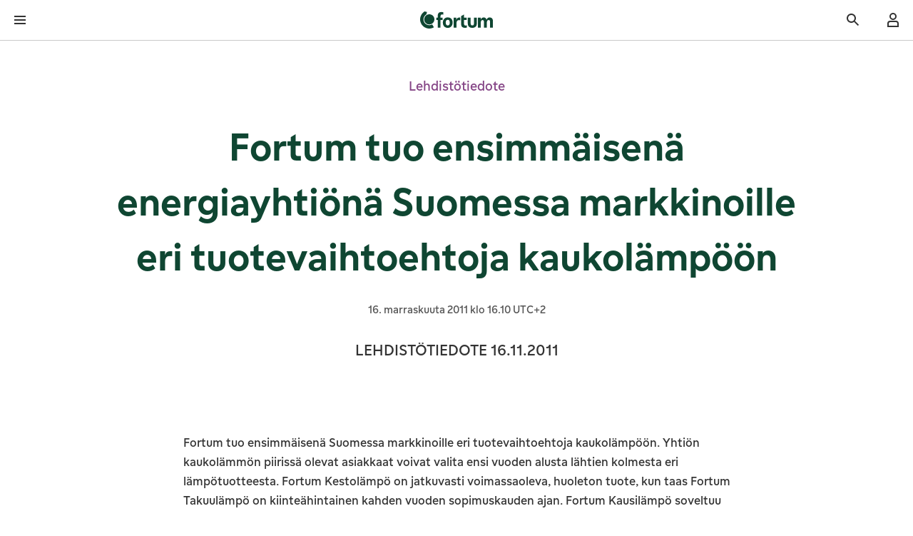

--- FILE ---
content_type: text/html; charset=utf-8
request_url: https://www.fortum.com/fi/media/2011/11/fortum-tuo-ensimmaisena-energiayhtiona-suomessa-markkinoille-eri-tuotevaihtoehtoja-kaukolampoon
body_size: 36379
content:
<!DOCTYPE html><html lang="fi"><head><meta charSet="utf-8" data-next-head=""/><meta name="viewport" content="width=device-width, initial-scale=1, shrink-to-fit=no" data-next-head=""/><link rel="shortcut icon" href="/fi/favicon.ico" data-next-head=""/><title data-next-head="">Fortum tuo ensimmäisenä energiayhtiönä Suomessa markkinoille eri tuotevaihtoehtoja kaukolämpöön | Fortum</title><meta name="robots" content="index,follow" data-next-head=""/><meta name="description" content="LEHDISTÖTIEDOTE 16.11.2011" data-next-head=""/><meta name="twitter:card" content="summary_large_image" data-next-head=""/><meta property="og:title" content="Fortum tuo ensimmäisenä energiayhtiönä Suomessa markkinoille eri tuotevaihtoehtoja kaukolämpöön | Fortum" data-next-head=""/><meta property="og:description" content="LEHDISTÖTIEDOTE 16.11.2011" data-next-head=""/><meta property="og:url" content="https://www.fortum.com/fi/media/2011/11/fortum-tuo-ensimmaisena-energiayhtiona-suomessa-markkinoille-eri-tuotevaihtoehtoja-kaukolampoon" data-next-head=""/><meta property="og:type" content="article" data-next-head=""/><meta property="article:published_time" content="Wed, 16.11.2011 - 16:10" data-next-head=""/><meta property="article:modified_time" content="Tue, 12.09.2023 - 10:15" data-next-head=""/><meta property="og:image" content="https://www.fortum.com/fi/images/social-share-default-image.png" data-next-head=""/><meta property="og:site_name" content="Fortum" data-next-head=""/><link rel="canonical" href="https://www.fortum.com/fi/media/2011/11/fortum-tuo-ensimmaisena-energiayhtiona-suomessa-markkinoille-eri-tuotevaihtoehtoja-kaukolampoon" data-next-head=""/><meta name="format-detection" content="telephone=no, date=no" data-next-head=""/><meta name="content-type" content="News release" data-next-head=""/><meta name="author" content="Fortum" data-next-head=""/><link data-next-font="" rel="preconnect" href="/" crossorigin="anonymous"/><link rel="preload" href="/fi/_next/static/css/a38a3eebc7fa1da7.css" as="style"/><script type="application/ld+json" data-next-head="">{
    "@context": "https://schema.org",
    "@type": "Organization",
    "name": "Fortum",
    "url": "https://www.fortum.com/fi",
    "logo": "https://www.fortum.com/fi/images/social-share-default-image.png"
}</script><link rel="stylesheet" href="/fi/_next/static/css/a38a3eebc7fa1da7.css" data-n-g=""/><noscript data-n-css=""></noscript><script defer="" noModule="" src="/fi/_next/static/chunks/polyfills-42372ed130431b0a.js"></script><script src="/fi/_next/static/chunks/webpack-9cbc0905876bf0cc.js" defer=""></script><script src="/fi/_next/static/chunks/framework-6df2d696a6241b54.js" defer=""></script><script src="/fi/_next/static/chunks/main-204776461779224b.js" defer=""></script><script src="/fi/_next/static/chunks/pages/_app-eb024e529da172c0.js" defer=""></script><script src="/fi/_next/static/chunks/2bd5674f-7d00779971e0e0f4.js" defer=""></script><script src="/fi/_next/static/chunks/582165f0-c0c5a10de9dbd0a5.js" defer=""></script><script src="/fi/_next/static/chunks/41988-5a27056a5fe240e8.js" defer=""></script><script src="/fi/_next/static/chunks/43673-b46e57f953bae1e4.js" defer=""></script><script src="/fi/_next/static/chunks/35022-53fc6bbd298349b6.js" defer=""></script><script src="/fi/_next/static/chunks/63983-4f251026ee0aeea6.js" defer=""></script><script src="/fi/_next/static/chunks/pages/%5B...slug%5D-a2fd856ee97ac42f.js" defer=""></script><script src="/fi/_next/static/fi-154473/_buildManifest.js" defer=""></script><script src="/fi/_next/static/fi-154473/_ssgManifest.js" defer=""></script><style data-styled="" data-styled-version="6.3.5">.dgyCce{font-family:FortumSans,arial,sans-serif;margin:0;line-height:1.5;font-weight:400;font-style:normal;margin-bottom:0;text-align:inherit;color:#ffffff;line-height:1.5;}/*!sc*/
@media(min-width: 1281px){.dgyCce{font-size:0.875rem;}}/*!sc*/
.dgyCce:focus-visible{outline-offset:0;box-shadow:0 0 0px 4px #4769a5;outline:2px solid #ffffff;}/*!sc*/
.jiCEFB{font-family:FortumSans,arial,sans-serif;margin:0;line-height:1.5;font-weight:400;font-style:normal;margin-bottom:0;text-align:inherit;font-size:0.75rem;color:#ffffff;line-height:1.5;}/*!sc*/
@media(min-width: 601px){.jiCEFB{font-size:0.875rem;}}/*!sc*/
.jiCEFB:focus-visible{outline-offset:0;box-shadow:0 0 0px 4px #4769a5;outline:2px solid #ffffff;}/*!sc*/
.liFNKM{font-family:FortumSans,arial,sans-serif;margin:0;line-height:1.5;font-weight:400;font-style:normal;margin-bottom:1rem;text-align:inherit;font-size:1.125rem;color:#854586;padding:0.5rem 1.5rem;margin-bottom:0;border-left:none;line-height:1.5;}/*!sc*/
@media(min-width: 601px){.liFNKM{font-size:1.25rem;}}/*!sc*/
@media(min-width: 601px){.liFNKM{margin-bottom:1.5rem;}}/*!sc*/
@media(min-width: 601px){.liFNKM{border-left:none;}}/*!sc*/
.liFNKM:focus-visible{outline-offset:0;box-shadow:0 0 0px 4px #4769a5;outline:2px solid #ffffff;}/*!sc*/
.cdQGhK{font-family:FortumSans,arial,sans-serif;margin:0;line-height:1.33;font-weight:400;font-style:normal;margin-bottom:0;text-align:inherit;font-size:2rem;color:#0f4632;margin-bottom:1rem;font-weight:500;text-wrap:balance;text-align:center;max-width:1023px;line-height:1.33;}/*!sc*/
@media(min-width: 601px){.cdQGhK{font-size:2.875rem;}}/*!sc*/
@media(min-width: 1025px){.cdQGhK{font-size:3.625rem;}}/*!sc*/
.cdQGhK:focus-visible{outline-offset:0;box-shadow:0 0 0px 4px #4769a5;outline:2px solid #ffffff;}/*!sc*/
.fKWfZc{font-family:FortumSans,arial,sans-serif;margin:0;line-height:1.5;font-weight:400;font-style:normal;margin-bottom:1rem;text-align:inherit;font-size:0.875rem;color:#555555;padding:0.5rem;margin:0;border-left:none;line-height:1.5;}/*!sc*/
@media(min-width: 601px){.fKWfZc{font-size:1rem;}}/*!sc*/
@media(min-width: 601px){.fKWfZc{padding:0.5rem 1.5rem;}}/*!sc*/
@media(min-width: 601px){.fKWfZc{border-left:none;}}/*!sc*/
.fKWfZc:focus-visible{outline-offset:0;box-shadow:0 0 0px 4px #4769a5;outline:2px solid #ffffff;}/*!sc*/
.fJCvqB{font-family:FortumSans,arial,sans-serif;margin:0;line-height:1.8;font-weight:400;font-style:normal;margin-bottom:0;text-align:inherit;font-size:1.25rem;color:#333333;margin-bottom:1rem;line-height:1.8;}/*!sc*/
@media(min-width: 601px){.fJCvqB{font-size:1.4375rem;}}/*!sc*/
.fJCvqB:focus-visible{outline-offset:0;box-shadow:0 0 0px 4px #4769a5;outline:2px solid #ffffff;}/*!sc*/
.gxOTuX{font-family:FortumSans,arial,sans-serif;margin:0;line-height:1.5;font-weight:400;font-style:normal;margin-bottom:0;text-align:inherit;font-size:1rem;color:#333333;margin-bottom:1rem;line-height:1.5;}/*!sc*/
@media(min-width: 601px){.gxOTuX{font-size:1.125rem;}}/*!sc*/
.gxOTuX:focus-visible{outline-offset:0;box-shadow:0 0 0px 4px #4769a5;outline:2px solid #ffffff;}/*!sc*/
.WpNSN{font-family:FortumSans,arial,sans-serif;margin:0;line-height:1.5;font-weight:400;font-style:normal;margin-bottom:0;text-align:inherit;font-size:1rem;color:#333333;line-height:1.5;}/*!sc*/
@media(min-width: 601px){.WpNSN{font-size:1.125rem;}}/*!sc*/
.WpNSN:focus-visible{outline-offset:0;box-shadow:0 0 0px 4px #4769a5;outline:2px solid #ffffff;}/*!sc*/
.jAbQGr{font-family:FortumSans,arial,sans-serif;margin:0;line-height:1.5;font-weight:400;font-style:normal;margin-bottom:0;text-align:inherit;font-size:1.8125rem;color:#ffffff;margin-bottom:1rem;font-weight:500;text-wrap:balance;margin-bottom:0;line-height:1.5;}/*!sc*/
.jAbQGr:focus-visible{outline-offset:0;box-shadow:0 0 0px 4px #4769a5;outline:2px solid #ffffff;}/*!sc*/
.hwFkXW{font-family:FortumSans,arial,sans-serif;margin:0;line-height:1.33;font-weight:400;font-style:normal;margin-bottom:0;text-align:inherit;font-size:1.25rem;color:#ffffff;margin-bottom:1rem;font-weight:500;text-wrap:balance;height:4rem;display:flex;align-items:center;margin:0;line-height:1.33;}/*!sc*/
@media(min-width: 601px){.hwFkXW{font-size:1.625rem;}}/*!sc*/
@media(min-width: 1025px){.hwFkXW{font-size:1.8125rem;}}/*!sc*/
.hwFkXW:focus-visible{outline-offset:0;box-shadow:0 0 0px 4px #4769a5;outline:2px solid #ffffff;}/*!sc*/
.kUDQfd{font-family:FortumSans,arial,sans-serif;margin:0;line-height:1.5;font-weight:400;font-style:normal;margin-bottom:0;text-align:inherit;font-size:1rem;color:#ffffff;line-height:1.5;}/*!sc*/
@media(min-width: 601px){.kUDQfd{font-size:1.125rem;}}/*!sc*/
.kUDQfd:focus-visible{outline-offset:0;box-shadow:0 0 0px 4px #4769a5;outline:2px solid #ffffff;}/*!sc*/
data-styled.g1[id="stylesweb__styledContentText-sc-zn37o3-0"]{content:"dgyCce,jiCEFB,liFNKM,cdQGhK,fKWfZc,fJCvqB,gxOTuX,WpNSN,jAbQGr,hwFkXW,kUDQfd,"}/*!sc*/
.bHrMjM{display:flex;flex-direction:column;min-height:100dvh;overflow-x:clip;}/*!sc*/
.cUhPxe{z-index:90;position:sticky;top:0;background-color:#ffffff;border-bottom:1px solid #c9c9c9;}/*!sc*/
.dUfeWA{display:flex;justify-content:space-between;align-items:center;}/*!sc*/
.jbMxyQ{line-height:1;display:inline-flex;align-items:center;}/*!sc*/
.bsoAkk{display:flex;align-items:center;}/*!sc*/
.Vgeei{display:flex;align-items:center;height:100%;}/*!sc*/
.blnrqW{width:100%;}/*!sc*/
@media(min-width: 601px){.blnrqW{width:50%;}}/*!sc*/
@media(min-width: 1281px){.blnrqW{display:none;}}/*!sc*/
.isRQrW{display:flex;justify-content:space-between;align-items:center;background:#ffffff;border-bottom:1px solid #c9c9c9;}/*!sc*/
.jRmwFs{display:flex;}/*!sc*/
.kPHMQM{background-color:#ffffff;}/*!sc*/
.grZVzu{display:flex;flex-direction:column;padding-top:2.5rem;padding-bottom:2.5rem;}/*!sc*/
.dzkRFT{padding:1rem 1.5rem;width:100%;display:flex;align-items:center;}/*!sc*/
@media(min-width: 1281px){.dzkRFT{padding:0 1rem;}}/*!sc*/
@media(min-width: 1281px){.dzkRFT{height:2.75rem;}}/*!sc*/
@media(min-width: 1281px){.dzkRFT{width:auto;}}/*!sc*/
.giGUIP{position:relative;min-width:5rem;}/*!sc*/
.jhOzxl{background-color:transparent;padding:0;}/*!sc*/
@media(min-width: 1281px){.jhOzxl{background-color:#ffffff;}}/*!sc*/
.bhbSXj{min-width:5rem;}/*!sc*/
.gSZXQP{display:flex;align-items:center;width:100%;}/*!sc*/
.fjiPuv{width:100%;display:flex;justify-content:center;position:relative;z-index:500;background-color:#0f4632;}/*!sc*/
.fEOwOz{display:flex;flex:1;}/*!sc*/
.gSHabl{display:flex;height:2.75rem;gap:0.5rem;align-items:center;padding-left:1rem;padding-right:1rem;}/*!sc*/
.fmvLy{display:flex;justify-content:center;border-bottom:1px solid #c9c9c9;}/*!sc*/
.ktcKOy{display:flex;gap:0.5rem;}/*!sc*/
.WihnQ{display:flex;align-items:center;flex-wrap:nowrap;min-width:7.5rem;}/*!sc*/
.ljQTyP{width:100%;background-color:#f7f7f7;position:absolute;max-height:-150px;display:flex;}/*!sc*/
.fTVTnH{flex:1;}/*!sc*/
.fsQXGg{display:flex;justify-content:center;overflow:hidden;height:3rem;position:absolute;left:1px;right:1px;transition:300ms opacity,300ms transform;z-index:10;top:0px;background:linear-gradient(180deg ,rgba(255, 255, 255, 0.8) 0%,rgba(255, 255, 255, 0.5) 80%,rgba(255, 255, 255, 0) 100%);transform:translateY(0px);opacity:0;}/*!sc*/
.hMcWpV{display:flex;justify-content:center;overflow:hidden;height:3rem;position:absolute;left:1px;right:1px;transition:300ms opacity,300ms transform;z-index:10;bottom:0px;background:linear-gradient(0deg ,rgba(255, 255, 255, 0.8) 0%,rgba(255, 255, 255, 0.5) 80%,rgba(255, 255, 255, 0) 100%);transform:translateY(0px);opacity:0;}/*!sc*/
.itXief{flex-grow:1;}/*!sc*/
.hXoktt{display:flex;flex-direction:column;max-width:1439px;margin:0 auto;}/*!sc*/
.cuqLvb{margin-left:calc(-50vw + 50%);margin-right:calc(-50vw + 50%);background-color:#ffffff;}/*!sc*/
.hzTGVr{max-width:1439px;padding:2.5rem 1rem;margin:0 auto;display:flex;flex-direction:column;}/*!sc*/
@media(min-width: 376px){.hzTGVr{padding:2.5rem 1.5rem;}}/*!sc*/
@media(min-width: 601px){.hzTGVr{padding:2.5rem 2rem;}}/*!sc*/
@media(min-width: 769px){.hzTGVr{padding:2.5rem 4rem;}}/*!sc*/
@media(min-width: 1025px){.hzTGVr{padding:2.5rem 5rem;}}/*!sc*/
@media(min-width: 1281px){.hzTGVr{flex-direction:column;}}/*!sc*/
.eRruA{display:flex;flex-direction:column;align-items:center;justify-content:center;}/*!sc*/
.dpoldn{display:flex;flex-direction:column;margin-bottom:1rem;}/*!sc*/
@media(min-width: 601px){.dpoldn{flex-direction:row;}}/*!sc*/
@media(min-width: 601px){.dpoldn{margin-bottom:0;}}/*!sc*/
.hVynvL{display:flex;flex-direction:column;margin-bottom:1rem;}/*!sc*/
@media(min-width: 601px){.hVynvL{flex-direction:row;}}/*!sc*/
.cMZWSu{max-width:1023px;}/*!sc*/
.ebIWkz{max-width:1439px;padding:2.5rem 1rem;margin:0 auto;}/*!sc*/
@media(min-width: 376px){.ebIWkz{padding:2.5rem 1.5rem;}}/*!sc*/
@media(min-width: 601px){.ebIWkz{padding:2.5rem 2rem;}}/*!sc*/
@media(min-width: 769px){.ebIWkz{padding:2.5rem 4rem;}}/*!sc*/
@media(min-width: 1025px){.ebIWkz{padding:2.5rem 5rem;}}/*!sc*/
.qlLgo{display:flex;flex-direction:column;max-width:767px;margin:0 auto;}/*!sc*/
.dIoYmn{max-width:1439px;padding:2.5rem 1rem;margin:0 auto;display:flex;flex-direction:column;justify-content:center;align-items:center;column-gap:1rem;row-gap:1rem;}/*!sc*/
@media(min-width: 376px){.dIoYmn{padding:2.5rem 1.5rem;}}/*!sc*/
@media(min-width: 601px){.dIoYmn{padding:2.5rem 2rem;}}/*!sc*/
@media(min-width: 769px){.dIoYmn{padding:2.5rem 4rem;}}/*!sc*/
@media(min-width: 1025px){.dIoYmn{padding:2.5rem 5rem;}}/*!sc*/
@media(min-width: 1025px){.dIoYmn{flex-direction:row;}}/*!sc*/
.lnhTRI{display:flex;gap:1rem;align-items:center;}/*!sc*/
.hraFNp{width:3.5rem;height:3.5rem;}/*!sc*/
.eUaRQK{background-color:#0f4632;padding-top:0;}/*!sc*/
@media(min-width: 1025px){.eUaRQK{padding-top:1rem;}}/*!sc*/
.ePCodD{padding-top:2rem;padding-bottom:0;display:flex;flex-direction:column;grid-template-columns:repeat(12, 1fr);column-gap:0.75rem;row-gap:0;}/*!sc*/
@media(min-width: 1025px){.ePCodD{padding-bottom:2rem;}}/*!sc*/
@media(min-width: 1281px){.ePCodD{display:grid;}}/*!sc*/
@media(min-width: 601px){.ePCodD{column-gap:1rem;}}/*!sc*/
@media(min-width: 1025px){.ePCodD{column-gap:1.5rem;}}/*!sc*/
@media(min-width: 601px){.ePCodD{row-gap:1rem;}}/*!sc*/
.yAabC{grid-column:span 12;display:flex;flex-direction:column;align-items:center;gap:1.5rem;padding-bottom:1rem;}/*!sc*/
@media(min-width: 601px){.yAabC{grid-column:span 6;}}/*!sc*/
@media(min-width: 1025px){.yAabC{grid-column:span 3;}}/*!sc*/
@media(min-width: 601px){.yAabC{align-items:flex-start;}}/*!sc*/
@media(min-width: 769px){.yAabC{gap:2rem;}}/*!sc*/
.gPEACe{grid-column:span 12;}/*!sc*/
@media(min-width: 1025px){.gPEACe{grid-column:span 9;}}/*!sc*/
.frnPcN{display:flex;flex-direction:column;gap:1.5rem;}/*!sc*/
@media(min-width: 1025px){.frnPcN{display:grid;}}/*!sc*/
@media(min-width: 1025px){.frnPcN{grid-template-columns:repeat(4, 1fr);}}/*!sc*/
.cllkXL{display:flex;flex-direction:column;gap:0.5rem;margin-top:1.5rem;}/*!sc*/
.hUwCcc{border-bottom:1px solid #188156;width:100%;}/*!sc*/
.byLjLt{display:flex;flex-direction:column;margin-left:-0.5rem;margin-right:-0.5rem;}/*!sc*/
.fbSUmd{height:auto;background-color:transparent;border:none;text-align:left;display:flex;align-items:center;justify-content:space-between;gap:1rem;cursor:pointer;color:#ffffff;margin-left:0.5rem;margin-right:0.5rem;}/*!sc*/
.fbSUmd .stylesweb__styledContentText-sc-zn37o3-0{color:#ffffff;}/*!sc*/
.hwFXSg{line-height:1;display:inline-flex;align-items:center;transition:transform 200ms ease;}/*!sc*/
.WFxEX{overflow:hidden;transition-property:height,opacity,visibility;transition-duration:300ms;transition-timing-function:ease;opacity:0;height:0;}/*!sc*/
.gukyZt{padding-top:1rem;padding-bottom:1rem;margin-left:0.5rem;margin-right:0.5rem;display:flex;flex-direction:column;gap:0.5rem;}/*!sc*/
.gNYZGW{display:block;}/*!sc*/
.kLzznI{display:flex;flex-direction:column;align-items:center;column-gap:1.5rem;row-gap:2rem;padding-top:2rem;padding-bottom:2rem;}/*!sc*/
@media(min-width: 1025px){.kLzznI{flex-direction:row;}}/*!sc*/
@media(min-width: 1025px){.kLzznI{justify-content:flex-end;}}/*!sc*/
@media(min-width: 769px){.kLzznI{row-gap:1.5rem;}}/*!sc*/
@media(min-width: 1025px){.kLzznI{padding-top:1.5rem;}}/*!sc*/
@media(min-width: 1025px){.kLzznI{padding-bottom:1.5rem;}}/*!sc*/
.IPboG{display:flex;flex-direction:column;gap:1rem;align-items:center;}/*!sc*/
@media(min-width: 1025px){.IPboG{gap:0.5rem;}}/*!sc*/
@media(min-width: 1025px){.IPboG{align-items:end;}}/*!sc*/
.fLDnDH{display:flex;gap:1rem;align-items:center;flex-wrap:wrap;}/*!sc*/
.hhtXek{display:flex;flex-direction:column;padding-top:2rem;padding-bottom:4rem;gap:1.5rem;}/*!sc*/
@media(min-width: 1025px){.hhtXek{padding-top:1.5rem;}}/*!sc*/
@media(min-width: 1025px){.hhtXek{gap:2rem;}}/*!sc*/
.iHQFkj{display:flex;flex-direction:column-reverse;align-items:center;justify-content:space-between;gap:1.5rem;}/*!sc*/
@media(min-width: 601px){.iHQFkj{flex-direction:row;}}/*!sc*/
.jRxsOw{display:inline-flex;position:relative;}/*!sc*/
.cglfEB{position:absolute;width:12rem;}/*!sc*/
.dXKVHS{position:absolute;width:100%;bottom:0;}/*!sc*/
.jPZdoD{line-height:1;display:inline-flex;align-items:center;margin-left:auto;margin-right:1rem;}/*!sc*/
.eLltsh{display:flex;flex-wrap:wrap;flex-direction:column;align-items:center;justify-content:center;column-gap:1.5rem;row-gap:1rem;}/*!sc*/
@media(min-width: 601px){.eLltsh{flex-direction:row;}}/*!sc*/
data-styled.g7[id="Boxweb__StyledBox-sc-1c6ag20-0"]{content:"bHrMjM,gVBJro,cUhPxe,dUfeWA,jbMxyQ,bsoAkk,Vgeei,blnrqW,isRQrW,jRmwFs,kPHMQM,grZVzu,dzkRFT,giGUIP,jhOzxl,bhbSXj,gSZXQP,fjiPuv,fEOwOz,gSHabl,fmvLy,ktcKOy,WihnQ,ljQTyP,fTVTnH,fsQXGg,hMcWpV,itXief,hXoktt,cuqLvb,hzTGVr,eRruA,dpoldn,hVynvL,cMZWSu,ebIWkz,qlLgo,dIoYmn,lnhTRI,hraFNp,eUaRQK,ePCodD,yAabC,gPEACe,frnPcN,cllkXL,hUwCcc,byLjLt,fbSUmd,hwFXSg,WFxEX,gukyZt,gNYZGW,kLzznI,IPboG,fLDnDH,hhtXek,iHQFkj,jRxsOw,cglfEB,dXKVHS,jPZdoD,eLltsh,"}/*!sc*/
.eYuChY{display:flex;}/*!sc*/
data-styled.g15[id="styles__label-sc-f9ypg9-0"]{content:"eYuChY,"}/*!sc*/
.Zbvhd{color:#333333;font-size:1rem;display:block;overflow:hidden;line-height:1.5;}/*!sc*/
@supports (display:-webkit-box) and (-webkit-line-clamp:1){.Zbvhd{display:-webkit-box;-webkit-line-clamp:3;-webkit-box-orient:vertical;}}/*!sc*/
data-styled.g16[id="styles__textLabel-sc-f9ypg9-1"]{content:"Zbvhd,"}/*!sc*/
.exmSxN{font-family:FortumSans,arial,sans-serif;box-sizing:border-box;list-style:none;outline:none;transition:opacity 150ms,transform 150ms;transition-timing-function:cubic-bezier(0.5, 0, 0, 1);transition-delay:0ms;min-height:3rem;border-top:2px solid transparent;border-bottom:2px solid transparent;padding-block:8px;display:flex;align-items:center;cursor:pointer;padding-inline:1rem;background-color:#f7f7f7;}/*!sc*/
.exmSxN:focus-visible{outline-offset:-2px;outline:2px solid #4769a5;border-radius:0.25rem;}/*!sc*/
.exmSxN:focus:not(:focus-visible){outline:none;}/*!sc*/
.exmSxN >.styles__label-sc-f9ypg9-0{font-weight:700;}/*!sc*/
.jEePuR{font-family:FortumSans,arial,sans-serif;box-sizing:border-box;list-style:none;outline:none;transition:opacity 150ms,transform 150ms;transition-timing-function:cubic-bezier(0.5, 0, 0, 1);transition-delay:0ms;min-height:3rem;border-top:2px solid transparent;border-bottom:2px solid transparent;padding-block:8px;display:flex;align-items:center;cursor:pointer;padding-inline:1rem;}/*!sc*/
data-styled.g17[id="styles__item-sc-f9ypg9-2"]{content:"exmSxN,jEePuR,"}/*!sc*/
.iPakKy{box-sizing:border-box;list-style:none;line-height:1;margin:0;padding:0;}/*!sc*/
data-styled.g18[id="styles__list-sc-f9ypg9-3"]{content:"iPakKy,"}/*!sc*/
.cQrzaf{box-sizing:border-box;line-height:1;background:#ffffff;border-top:0;border-bottom:0;top:0;overflow:hidden;position:relative;transition-property:max-height,border-color,z-index,opacity;transition-timing-function:cubic-bezier(0.5, 0, 0, 1);transition-duration:230ms;width:100%;scrollbar-width:thin;scrollbar-color:#188156 #ffffff;box-shadow:0 0 1.6875rem 0.125rem rgba(0, 0, 0, 0.1);width:12rem;border-radius:0.25rem;}/*!sc*/
.cQrzaf::-webkit-scrollbar{background:#ffffff;width:0.5rem;}/*!sc*/
.cQrzaf::-webkit-scrollbar-track{background:#ffffff;box-shadow:none;}/*!sc*/
.cQrzaf::-webkit-scrollbar-thumb{background-color:#188156;border:0.125rem solid #ffffff;box-shadow:none;border-radius:0.25rem;}/*!sc*/
.cQrzaf[data-hidden='true']{max-height:0;opacity:0;z-index:3;}/*!sc*/
.cQrzaf[data-hidden='false']{opacity:1;z-index:100;}/*!sc*/
data-styled.g19[id="styles__container-sc-f9ypg9-4"]{content:"cQrzaf,"}/*!sc*/
.gBJslg{font-family:FortumSans,arial,sans-serif;margin:0;line-height:1.5;font-weight:400;font-style:normal;text-decoration:underline;color:#188156;text-decoration-thickness:auto;transition:color 200ms;transition-timing-function:cubic-bezier(0.5, 0, 0, 1);font-size:1rem;display:inline;}/*!sc*/
.gBJslg:focus-visible{outline-offset:0;box-shadow:0 0 0 4px #4769a5;outline:2px solid #ffffff;}/*!sc*/
.gBJslg:focus:not(:focus-visible){outline:none;box-shadow:none;}/*!sc*/
.gBJslg:hover{color:#125f3f;text-decoration-thickness:2px;}/*!sc*/
.gBJslg:hover{cursor:pointer;text-decoration:underline;}/*!sc*/
@media(min-width: 601px){.gBJslg{font-size:1.125rem;}}/*!sc*/
.kanQiL{font-family:FortumSans,arial,sans-serif;margin:0;line-height:1.5;font-weight:400;font-style:normal;text-decoration:none;color:#188156;text-decoration-thickness:auto;transition:color 200ms;transition-timing-function:cubic-bezier(0.5, 0, 0, 1);font-size:1rem;display:flex;align-items:center;background-color:transparent;}/*!sc*/
.kanQiL:focus-visible{outline-offset:0;box-shadow:0 0 0 4px #4769a5;outline:2px solid #ffffff;}/*!sc*/
.kanQiL:focus:not(:focus-visible){outline:none;box-shadow:none;}/*!sc*/
.kanQiL:hover{color:#125f3f;text-decoration-thickness:2px;}/*!sc*/
.kanQiL:hover{cursor:pointer;text-decoration:underline;}/*!sc*/
@media(min-width: 601px){.kanQiL{font-size:1.125rem;}}/*!sc*/
.gopPNn{font-family:FortumSans,arial,sans-serif;margin:0;line-height:1.5;font-weight:400;font-style:normal;text-decoration:underline;color:#188156;text-decoration-thickness:auto;transition:color 200ms;transition-timing-function:cubic-bezier(0.5, 0, 0, 1);font-size:0.75rem;display:flex;align-items:center;padding:1rem 1.5rem;width:100%;}/*!sc*/
.gopPNn:focus-visible{outline-offset:0;box-shadow:0 0 0 4px #4769a5;outline:2px solid #ffffff;}/*!sc*/
.gopPNn:focus:not(:focus-visible){outline:none;box-shadow:none;}/*!sc*/
.gopPNn:hover{color:#125f3f;text-decoration-thickness:2px;}/*!sc*/
.gopPNn:hover{cursor:pointer;text-decoration:underline;}/*!sc*/
@media(min-width: 601px){.gopPNn{font-size:0.875rem;}}/*!sc*/
@media(min-width: 1281px){.gopPNn{padding:1rem;}}/*!sc*/
.kYmoxd{font-family:FortumSans,arial,sans-serif;margin:0;line-height:1.5;font-weight:400;font-style:normal;text-decoration:none;color:#ffffff;text-decoration-thickness:auto;transition:color 200ms;transition-timing-function:cubic-bezier(0.5, 0, 0, 1);font-size:1rem;display:inline;}/*!sc*/
.kYmoxd:focus-visible{outline-offset:0;box-shadow:0 0 0 4px #4769a5;outline:2px solid #ffffff;}/*!sc*/
.kYmoxd:focus:not(:focus-visible){outline:none;box-shadow:none;}/*!sc*/
.kYmoxd:hover{color:#ebebeb;text-decoration-thickness:2px;}/*!sc*/
.kYmoxd:hover{cursor:pointer;text-decoration:underline;}/*!sc*/
@media(min-width: 601px){.kYmoxd{font-size:1.125rem;}}/*!sc*/
.cYboDD{font-family:FortumSans,arial,sans-serif;margin:0;line-height:1.5;font-weight:400;font-style:normal;text-decoration:none;color:#ffffff;text-decoration-thickness:auto;transition:color 200ms;transition-timing-function:cubic-bezier(0.5, 0, 0, 1);font-size:1.8125rem;display:inline;font-weight:500;}/*!sc*/
.cYboDD:focus-visible{outline-offset:0;box-shadow:0 0 0 4px #4769a5;outline:2px solid #ffffff;}/*!sc*/
.cYboDD:focus:not(:focus-visible){outline:none;box-shadow:none;}/*!sc*/
.cYboDD:hover{color:#ebebeb;text-decoration-thickness:2px;}/*!sc*/
.cYboDD:hover{cursor:pointer;text-decoration:underline;}/*!sc*/
.bxTwYB{font-family:FortumSans,arial,sans-serif;margin:0;line-height:1.5;font-weight:400;font-style:normal;text-decoration:underline;color:#ffffff;text-decoration-thickness:auto;transition:color 200ms;transition-timing-function:cubic-bezier(0.5, 0, 0, 1);font-size:1rem;display:inline;}/*!sc*/
.bxTwYB:focus-visible{outline-offset:0;box-shadow:0 0 0 4px #4769a5;outline:2px solid #ffffff;}/*!sc*/
.bxTwYB:focus:not(:focus-visible){outline:none;box-shadow:none;}/*!sc*/
.bxTwYB:hover{color:#ebebeb;text-decoration-thickness:2px;}/*!sc*/
.bxTwYB:hover{cursor:pointer;text-decoration:underline;}/*!sc*/
@media(min-width: 601px){.bxTwYB{font-size:1.125rem;}}/*!sc*/
data-styled.g24[id="styles__link-sc-1si9cpz-0"]{content:"gBJslg,kanQiL,gopPNn,kYmoxd,cYboDD,bxTwYB,"}/*!sc*/
.dYYYwc{display:inline-block;margin-top:0rem;text-align:center;padding-left:0.5rem;padding-right:0.5rem;}/*!sc*/
.iKZTMs{display:inline-block;margin-top:0rem;text-align:center;padding-left:0;padding-right:0;}/*!sc*/
.kLOYwJ{display:inline-block;margin-top:0rem;text-align:center;padding-left:0.5rem;padding-right:0;}/*!sc*/
data-styled.g30[id="styles__text-sc-1vj6sky-0"]{content:"dYYYwc,iKZTMs,kLOYwJ,"}/*!sc*/
.iIUjNt{display:inline-flex;justify-content:center;position:relative;text-align:left;padding-left:calc(40px - 0px);padding-right:calc(40px - 0px);padding-top:0px;padding-bottom:0px;font-family:FortumSans,arial,sans-serif;font-size:1.125rem;font-weight:400;border-radius:0.25rem;height:3.5rem;align-items:initial;text-decoration:none;-webkit-appearance:none;appearance:none;-webkit-tap-highlight-color:rgba(0 0 0 0%);outline:none;border:none;cursor:pointer;box-sizing:border-box;transition:background 200ms,color 200ms,border 200ms;transition-timing-function:cubic-bezier(0.5, 0, 0, 1);color:#333333;background-color:transparent;padding-left:1rem;padding-right:1rem;height:2.75rem;font-size:0.75rem;border-radius:0;}/*!sc*/
.iIUjNt ::-moz-focus-inner{border:none;}/*!sc*/
.iIUjNt:hover,.iIUjNt:focus{color:#1f1f1f;background-color:rgba(51, 51, 51, 0.05);}/*!sc*/
.iIUjNt:focus-visible{box-shadow:0 0 0 4px #4769a5;outline:2px solid #ffffff;outline-offset:0;}/*!sc*/
.iIUjNt:active{transition:unset;color:#0a0a0a;background-color:rgba(51, 51, 51, 0.1);}/*!sc*/
@media(min-width: 601px){.iIUjNt{font-size:0.875rem;}}/*!sc*/
.bwjjWh{display:inline-flex;justify-content:center;position:relative;text-align:left;padding-left:calc(40px - 0px);padding-right:calc(40px - 0px);padding-top:0px;padding-bottom:0px;font-family:FortumSans,arial,sans-serif;font-size:1.125rem;font-weight:400;border-radius:0.25rem;height:3.5rem;align-items:initial;text-decoration:none;-webkit-appearance:none;appearance:none;-webkit-tap-highlight-color:rgba(0 0 0 0%);outline:none;border:none;cursor:pointer;box-sizing:border-box;transition:background 200ms,color 200ms,border 200ms;transition-timing-function:cubic-bezier(0.5, 0, 0, 1);color:#ffffff;background-color:transparent;padding-left:1.5rem;padding-right:1.5rem;padding-top:0;padding-bottom:0;height:2.75rem;font-size:0.75rem;border-radius:0;width:100%;display:flex;justify-content:flex-start;}/*!sc*/
.bwjjWh ::-moz-focus-inner{border:none;}/*!sc*/
.bwjjWh:hover,.bwjjWh:focus{color:#ebebeb;background-color:rgba(255, 255, 255, 0.05);}/*!sc*/
.bwjjWh:focus-visible{box-shadow:0 0 0 4px #4769a5;outline:2px solid #ffffff;outline-offset:0;}/*!sc*/
.bwjjWh:active{transition:unset;color:#d6d6d6;background-color:rgba(255, 255, 255, 0.1);}/*!sc*/
@media(min-width: 1281px){.bwjjWh{padding-left:1rem;}}/*!sc*/
@media(min-width: 1281px){.bwjjWh{padding-right:1rem;}}/*!sc*/
@media(min-width: 601px){.bwjjWh{font-size:0.875rem;}}/*!sc*/
@media(min-width: 1281px){.bwjjWh{justify-content:center;}}/*!sc*/
.sZDiu{display:inline-flex;justify-content:center;position:relative;text-align:left;padding-left:calc(40px - 0px);padding-right:calc(40px - 0px);padding-top:0px;padding-bottom:0px;font-family:FortumSans,arial,sans-serif;font-size:1.125rem;font-weight:400;border-radius:0.25rem;height:3.5rem;align-items:initial;text-decoration:none;-webkit-appearance:none;appearance:none;-webkit-tap-highlight-color:rgba(0 0 0 0%);outline:none;border:none;cursor:pointer;box-sizing:border-box;transition:background 200ms,color 200ms,border 200ms;transition-timing-function:cubic-bezier(0.5, 0, 0, 1);color:#188156;background-color:transparent;border-radius:0;padding:0;height:2.75rem;border:none;}/*!sc*/
.sZDiu ::-moz-focus-inner{border:none;}/*!sc*/
.sZDiu:hover,.sZDiu:focus{color:#125f3f;background-color:rgba(24, 129, 86, 0.05);}/*!sc*/
.sZDiu:focus-visible{box-shadow:0 0 0 4px #4769a5;outline:2px solid #ffffff;outline-offset:0;}/*!sc*/
.sZDiu:active{transition:unset;color:#0b3c28;background-color:rgba(24, 129, 86, 0.1);}/*!sc*/
.kcpuFW{display:inline-flex;justify-content:center;position:relative;text-align:left;padding-left:calc(40px - 0px);padding-right:calc(40px - 0px);padding-top:0px;padding-bottom:0px;font-family:FortumSans,arial,sans-serif;font-size:1.125rem;font-weight:400;border-radius:0.25rem;height:3.5rem;align-items:initial;text-decoration:none;-webkit-appearance:none;appearance:none;-webkit-tap-highlight-color:rgba(0 0 0 0%);outline:none;border:none;cursor:pointer;box-sizing:border-box;transition:background 200ms,color 200ms,border 200ms;transition-timing-function:cubic-bezier(0.5, 0, 0, 1);color:#ffffff;background-color:transparent;padding-left:1rem;padding-right:1rem;height:2.75rem;font-size:0.75rem;border-radius:0;}/*!sc*/
.kcpuFW ::-moz-focus-inner{border:none;}/*!sc*/
.kcpuFW:hover,.kcpuFW:focus{color:#ebebeb;background-color:rgba(255, 255, 255, 0.05);}/*!sc*/
.kcpuFW:focus-visible{box-shadow:0 0 0 4px #4769a5;outline:2px solid #ffffff;outline-offset:0;}/*!sc*/
.kcpuFW:active{transition:unset;color:#d6d6d6;background-color:rgba(255, 255, 255, 0.1);}/*!sc*/
@media(min-width: 601px){.kcpuFW{font-size:0.875rem;}}/*!sc*/
.hIASMQ{display:inline-flex;justify-content:center;position:relative;text-align:left;padding-left:calc(24px - 0px);padding-right:calc(24px - 0px);padding-top:0px;padding-bottom:0px;font-family:FortumSans,arial,sans-serif;font-size:1rem;font-weight:400;border-radius:0.25rem;height:2.5rem;align-items:initial;text-decoration:none;-webkit-appearance:none;appearance:none;-webkit-tap-highlight-color:rgba(0 0 0 0%);outline:none;border:none;cursor:pointer;box-sizing:border-box;transition:background 200ms,color 200ms,border 200ms;transition-timing-function:cubic-bezier(0.5, 0, 0, 1);color:#ffffff;background-color:transparent;padding-left:1rem;padding-right:1rem;}/*!sc*/
.hIASMQ ::-moz-focus-inner{border:none;}/*!sc*/
.hIASMQ:hover,.hIASMQ:focus{color:#ebebeb;background-color:rgba(255, 255, 255, 0.05);}/*!sc*/
.hIASMQ:focus-visible{box-shadow:0 0 0 4px #4769a5;outline:2px solid #ffffff;outline-offset:0;}/*!sc*/
.hIASMQ:active{transition:unset;color:#d6d6d6;background-color:rgba(255, 255, 255, 0.1);}/*!sc*/
data-styled.g31[id="styles__button-sc-1vj6sky-1"]{content:"iIUjNt,bwjjWh,sZDiu,kcpuFW,hIASMQ,"}/*!sc*/
.ixkTmA{display:inline-flex;align-items:center;justify-content:center;height:2.5rem;width:2.5rem;border-radius:0.25rem;text-decoration:none;-webkit-appearance:none;appearance:none;-webkit-tap-highlight-color:rgba(0 0 0 0%);outline:none;border:none;cursor:pointer;box-sizing:border-box;transition:background 200ms,color 200ms,border 200ms;transition-timing-function:cubic-bezier(0.5, 0, 0, 1);color:#333333;background-color:transparent;height:3.5rem;width:3.5rem;}/*!sc*/
.ixkTmA ::-moz-focus-inner{border:none;}/*!sc*/
.ixkTmA:hover,.ixkTmA:focus{color:#1f1f1f;background-color:rgba(51, 51, 51, 0.05);}/*!sc*/
.ixkTmA:focus-visible{box-shadow:0 0 0 4px #4769a5;outline:2px solid #ffffff;outline-offset:0;}/*!sc*/
.ixkTmA:active{transition:unset;color:#0a0a0a;background-color:rgba(51, 51, 51, 0.1);}/*!sc*/
@media(min-width: 376px){.ixkTmA{margin-right:3.5rem;}}/*!sc*/
.ernjBS{display:inline-flex;align-items:center;justify-content:center;height:2.5rem;width:2.5rem;border-radius:0.25rem;text-decoration:none;-webkit-appearance:none;appearance:none;-webkit-tap-highlight-color:rgba(0 0 0 0%);outline:none;border:none;cursor:pointer;box-sizing:border-box;transition:background 200ms,color 200ms,border 200ms;transition-timing-function:cubic-bezier(0.5, 0, 0, 1);color:#333333;background-color:transparent;height:3.5rem;width:3.5rem;}/*!sc*/
.ernjBS ::-moz-focus-inner{border:none;}/*!sc*/
.ernjBS:hover,.ernjBS:focus{color:#1f1f1f;background-color:rgba(51, 51, 51, 0.05);}/*!sc*/
.ernjBS:focus-visible{box-shadow:0 0 0 4px #4769a5;outline:2px solid #ffffff;outline-offset:0;}/*!sc*/
.ernjBS:active{transition:unset;color:#0a0a0a;background-color:rgba(51, 51, 51, 0.1);}/*!sc*/
data-styled.g32[id="styles__iconButton-sc-his16h-0"]{content:"ixkTmA,ernjBS,"}/*!sc*/
.jJWPhN{position:sticky;top:0;z-index:90;}/*!sc*/
@media(min-width: 1281px){.jJWPhN{display:none;}}/*!sc*/
@media(max-width: 1280px){.cQNHdu{display:none;}}/*!sc*/
@media(min-width: 1281px){.kSezNd{display:none;}}/*!sc*/
.VvdXC{position:sticky;z-index:90;top:0;background-color:#ffffff;}/*!sc*/
@media(max-width: 1280px){.VvdXC{display:none;}}/*!sc*/
@media(max-width: 1024px){.hpwWOS{display:none;}}/*!sc*/
@media(min-width: 1025px){.jwcnWJ{display:none;}}/*!sc*/
data-styled.g33[id="styles__hidden-sc-1bkv38q-0"]{content:"jJWPhN,cQNHdu,kSezNd,VvdXC,hpwWOS,jwcnWJ,"}/*!sc*/
.XbaPY{height:100%;width:100%;}/*!sc*/
data-styled.g34[id="styles__wrapper-sc-9oa3rf-0"]{content:"XbaPY,"}/*!sc*/
.fBHHbD{display:inline-block;height:5rem;width:5rem;margin-top:30vh;z-index:9007199254740991;}/*!sc*/
.fBHHbD svg{height:100%;width:100%;}/*!sc*/
.fBHHbD circle{stroke-width:6;stroke-dasharray:150.72;animation:ljYZmS 2.7s linear infinite;transform-origin:24px 24px 0;}/*!sc*/
data-styled.g35[id="styles__loader-sc-9oa3rf-1"]{content:"fBHHbD,"}/*!sc*/
.hcprmh{padding:0.5rem 0.75rem 0.5rem 0.75rem;display:flex;align-items:center;height:2.5rem;}/*!sc*/
.hcprmh svg{height:24px;}/*!sc*/
.hcprmh svg{flex-shrink:0;}/*!sc*/
.hfkvQE{padding:0.5rem 0.75rem 0.5rem 0.75rem;display:flex;align-items:center;height:2.5rem;padding-left:1.5rem;padding-right:1.5rem;}/*!sc*/
.hfkvQE svg{height:24px;}/*!sc*/
.hfkvQE svg{flex-shrink:0;}/*!sc*/
.djirie{padding:0.5rem 0.75rem 0.5rem 0.75rem;display:flex;align-items:center;padding:0;padding-right:0.25rem;}/*!sc*/
.djirie svg{height:24px;}/*!sc*/
.djirie svg{flex-shrink:0;}/*!sc*/
.ccRpui{padding:1rem 0.75rem 1rem 0.75rem;display:flex;align-items:center;padding:0;}/*!sc*/
.ccRpui svg{height:40px;}/*!sc*/
.ccRpui svg{flex-shrink:0;}/*!sc*/
data-styled.g78[id="styles__logoContainer-sc-3ec22c-0"]{content:"hcprmh,hfkvQE,djirie,ccRpui,"}/*!sc*/
.irccCx{display:flex;flex-wrap:wrap;margin-top:calc(-0rem / 2);margin-bottom:calc(-0rem / 2);margin-right:calc(-0rem / 2);margin-left:calc(-0rem / 2);display:flex;align-items:center;flex-wrap:nowrap;}/*!sc*/
data-styled.g82[id="styles__styledGap-sc-kr9u6z-0"]{content:"irccCx,"}/*!sc*/
.icqiOh{margin-top:calc(0rem / 2);margin-bottom:calc(0rem / 2);margin-right:calc(0rem / 2);margin-left:calc(0rem / 2);}/*!sc*/
data-styled.g83[id="styles__styledGapBlock-sc-kr9u6z-1"]{content:"icqiOh,"}/*!sc*/
.gGesJe{box-sizing:border-box;margin:0 auto;text-align:inherit;width:100%;padding:0 1rem;display:flex;justify-content:flex-end;}/*!sc*/
@media(min-width: 376px){.gGesJe{padding:0 1.5rem;}}/*!sc*/
@media(min-width: 601px){.gGesJe{padding:0 2rem;}}/*!sc*/
@media(min-width: 769px){.gGesJe{padding:0 4rem;}}/*!sc*/
@media(min-width: 1025px){.gGesJe{padding:0 5rem;}}/*!sc*/
@media(min-width: 1281px){.gGesJe{padding:0 5rem;}}/*!sc*/
@media(min-width: 1441px){.gGesJe{padding:0 0;}}/*!sc*/
@media(min-width: 1441px){.gGesJe{max-width:80rem;}}/*!sc*/
.eIFZeM{box-sizing:border-box;margin:0 auto;text-align:inherit;width:100%;padding:0 1rem;display:flex;justify-content:space-between;background-color:#ffffff;height:3.5rem;}/*!sc*/
@media(min-width: 376px){.eIFZeM{padding:0 1.5rem;}}/*!sc*/
@media(min-width: 601px){.eIFZeM{padding:0 2rem;}}/*!sc*/
@media(min-width: 769px){.eIFZeM{padding:0 4rem;}}/*!sc*/
@media(min-width: 1025px){.eIFZeM{padding:0 5rem;}}/*!sc*/
@media(min-width: 1281px){.eIFZeM{padding:0 5rem;}}/*!sc*/
@media(min-width: 1441px){.eIFZeM{padding:0 0;}}/*!sc*/
@media(min-width: 1441px){.eIFZeM{max-width:80rem;}}/*!sc*/
.cQWUgD{box-sizing:border-box;margin:0 auto;text-align:inherit;width:100%;padding:0 1rem;display:grid;grid-template-columns:repeat(3, 1fr);grid-template-rows:max-content;width:1280px;}/*!sc*/
@media(min-width: 376px){.cQWUgD{padding:0 1.5rem;}}/*!sc*/
@media(min-width: 601px){.cQWUgD{padding:0 2rem;}}/*!sc*/
@media(min-width: 769px){.cQWUgD{padding:0 4rem;}}/*!sc*/
@media(min-width: 1025px){.cQWUgD{padding:0 5rem;}}/*!sc*/
@media(min-width: 1281px){.cQWUgD{padding:0 5rem;}}/*!sc*/
@media(min-width: 1441px){.cQWUgD{padding:0 0;}}/*!sc*/
@media(min-width: 1441px){.cQWUgD{max-width:80rem;}}/*!sc*/
.etKtzo{box-sizing:border-box;margin:0 auto;text-align:inherit;width:100%;padding:0 1rem;}/*!sc*/
@media(min-width: 376px){.etKtzo{padding:0 1.5rem;}}/*!sc*/
@media(min-width: 601px){.etKtzo{padding:0 2rem;}}/*!sc*/
@media(min-width: 769px){.etKtzo{padding:0 4rem;}}/*!sc*/
@media(min-width: 1025px){.etKtzo{padding:0 5rem;}}/*!sc*/
@media(min-width: 1281px){.etKtzo{padding:0 5rem;}}/*!sc*/
@media(min-width: 1441px){.etKtzo{padding:0 0;}}/*!sc*/
@media(min-width: 1441px){.etKtzo{max-width:80rem;}}/*!sc*/
data-styled.g84[id="styles__grid-sc-1b9tk6e-0"]{content:"gGesJe,eIFZeM,cQWUgD,etKtzo,"}/*!sc*/
.iiBkjZ{position:absolute;width:1px;height:1px;padding:0;margin:-1px;overflow:hidden;clip:rect(0,0,0,0);white-space:nowrap;border-width:0;}/*!sc*/
data-styled.g189[id="sc-d79d0356-0"]{content:"iiBkjZ,"}/*!sc*/
.eiSsBy{visibility:hidden;}/*!sc*/
data-styled.g191[id="sc-7a368607-0"]{content:"eiSsBy,"}/*!sc*/
.dmPXhb{text-underline-offset:initial;text-decoration-thickness:initial;}/*!sc*/
.dmPXhb:hover{text-decoration:none;}/*!sc*/
data-styled.g193[id="sc-c5b6ceb-0"]{content:"dmPXhb,"}/*!sc*/
.kXIZaJ{transition:0.3s ease-in-out;}/*!sc*/
.kXIZaJ:hover svg{width:56px;height:56px;}/*!sc*/
data-styled.g199[id="sc-51a8f106-0"]{content:"kXIZaJ,"}/*!sc*/
.ghgJLj{color:#ffffff;line-height:1.5;text-decoration:underline;font-size:1rem;}/*!sc*/
.ghgJLj:hover{text-decoration:none;}/*!sc*/
@media (min-width:600px){.ghgJLj{font-size:1.125rem;}}/*!sc*/
data-styled.g200[id="sc-8da9b067-0"]{content:"ghgJLj,"}/*!sc*/
.dcFppk:hover{text-decoration:none;}/*!sc*/
data-styled.g201[id="sc-8da9b067-1"]{content:"dcFppk,"}/*!sc*/
.cYCjFz:hover{text-decoration:underline;}/*!sc*/
data-styled.g202[id="sc-59b46d98-0"]{content:"cYCjFz,"}/*!sc*/
.iJvDGQ{pointer-events:none;}/*!sc*/
.bmiROn{pointer-events:none;}/*!sc*/
.bmiROn:hover,.bmiROn:focus,.bmiROn:active{background-color:#122f2a;}/*!sc*/
data-styled.g204[id="sc-cef2ea80-0"]{content:"iJvDGQ,bmiROn,"}/*!sc*/
.djdjGH{pointer-events:none;}/*!sc*/
data-styled.g205[id="sc-cef2ea80-1"]{content:"djdjGH,"}/*!sc*/
.fKMdmT{position:relative;}/*!sc*/
.fKMdmT.enter{animation:enter 0.3s ease-out,fadein 250ms ease-in-out;}/*!sc*/
.fKMdmT.exit{animation:exit 0.5s ease-out,fadeout 6s ease-out;}/*!sc*/
@keyframes enter{0%{transform:translateX(-100%);}100%{transform:translateX(0);}}/*!sc*/
@keyframes exit{from{transform:translateX(0);}to{transform:translateX(-100%);}}/*!sc*/
@keyframes fadein{0%{opacity:0;z-index:-1;}100%{opacity:1;}}/*!sc*/
@keyframes fadeout{from{opacity:1;}to{opacity:0;z-index:-1;}}/*!sc*/
data-styled.g214[id="sc-84bb64b0-0"]{content:"fKMdmT,"}/*!sc*/
.dZmbbI{max-height:-150px;padding-top:2.5rem;padding-bottom:2.5rem;display:flex;height:100%;flex-direction:column;overflow-y:auto;background-color:#ffffff;position:relative;z-index:5;border:solid transparent;border-width:0 1px;transform-origin:0%;transform:scaleX(0);overflow-y:auto;}/*!sc*/
.dZmbbI[aria-hidden="false"]{transform:scaleX(1);border-color:#c9c9c9;border-left-width:0px;}/*!sc*/
data-styled.g215[id="sc-84bb64b0-1"]{content:"dZmbbI,"}/*!sc*/
.jFtGGI{overflow:hidden;transition:opacity 300ms ease-in-out,visibility 300ms ease-in-out;visibility:hidden;opacity:0;height:0;}/*!sc*/
data-styled.g216[id="sc-26067740-0"]{content:"jFtGGI,"}/*!sc*/
.klBcSH:hover,.klBcSH:focus,.klBcSH:active{background-color:#122f2a;}/*!sc*/
data-styled.g221[id="sc-126134c2-0"]{content:"klBcSH,"}/*!sc*/
.kVdnLG{min-width:100%;box-shadow:none;margin-top:1rem;transition:max-height 200ms cubic-bezier(0.5,0,0,1),transform 200ms cubic-bezier(0.5,0,0,1),visibility 200ms cubic-bezier(0.5,0,0,1),opacity 200ms cubic-bezier(0.5,0,0,1);opacity:0;max-height:0;visibility:hidden;transform:translateY(-10px);}/*!sc*/
@media(min-width: 1025px){.kVdnLG{overflow:hidden;position:absolute;margin-top:0;right:0;left:0;min-width:7.5rem;box-shadow:rgba(0,0,0,0.1) 0px 0px 1.6875rem;}}/*!sc*/
data-styled.g222[id="sc-126134c2-1"]{content:"kVdnLG,"}/*!sc*/
.cKYMHx{text-decoration:none;color:#ffffff;}/*!sc*/
.cKYMHx:hover,.cKYMHx:focus-visible{background-color:#188156;color:#ffffff;}/*!sc*/
data-styled.g223[id="sc-126134c2-2"]{content:"cKYMHx,"}/*!sc*/
.iHYYAR:hover,.iHYYAR:focus,.iHYYAR:active{text-decoration:none;background-color:#122f2a;}/*!sc*/
data-styled.g224[id="sc-276239dd-0"]{content:"iHYYAR,"}/*!sc*/
.iGDUrN:hover,.iGDUrN:focus,.iGDUrN:active{background-color:#122f2a;}/*!sc*/
data-styled.g225[id="sc-d45ab518-0"]{content:"iGDUrN,"}/*!sc*/
.bZiVAk{position:fixed;height:100%;top:0;z-index:500;overflow:auto;transition:transform 0.3s ease-in-out,visibility 0.3s ease-in-out;background-color:#0f4632;visibility:hidden;transform:translateX(-100%);}/*!sc*/
data-styled.g227[id="sc-c8499a0d-0"]{content:"bZiVAk,"}/*!sc*/
.dqPxis{color:rgb(71,105,165);text-decoration:none;opacity:0;overflow:hidden;position:absolute!important;}/*!sc*/
.dqPxis:focus{opacity:1;overflow:visible;position:static!important;}/*!sc*/
.dqPxis:hover{text-decoration:underline;color:rgb(71,105,165);}/*!sc*/
.dqPxis:visited{color:rgb(48,71,111);}/*!sc*/
data-styled.g240[id="sc-e544264-0"]{content:"dqPxis,"}/*!sc*/
.gUzYEz{transition:0.3s ease-in-out;color:#555555;}/*!sc*/
.gUzYEz svg{width:48px;height:48px;}/*!sc*/
.gUzYEz:hover svg{width:56px;height:56px;}/*!sc*/
data-styled.g286[id="sc-88599a02-0"]{content:"gUzYEz,"}/*!sc*/
@keyframes ljYZmS{0%{stroke-dashoffset:31.68;transform:rotate(0deg);}50%{stroke-dashoffset:142.56;transform:rotate(720deg);}100%{stroke-dashoffset:31.68;transform:rotate(1080deg);}}/*!sc*/
data-styled.g312[id="sc-keyframes-ljYZmS"]{content:"ljYZmS,"}/*!sc*/
</style></head><body><div id="__next"><noscript><iframe src="https://gtm.fortum.com/ns.html?id=GTM-MMSL9VTK" height="0" width="0" style="display:none;visibility:hidden"></iframe></noscript><script>let FF_FOUC_FIX;</script><div data-testid="elemental-Box" class="Boxweb__StyledBox-sc-1c6ag20-0 bHrMjM"><a data-testid="elemental-Link" class="styles__link-sc-1si9cpz-0 gBJslg sc-c5b6ceb-0 dmPXhb sc-e544264-0 dqPxis" href="/fi/media/2011/11/fortum-tuo-ensimmaisena-energiayhtiona-suomessa-markkinoille-eri-tuotevaihtoehtoja-kaukolampoon#main-content">Siirry pääsisältöön</a><header style="display:contents"><div data-testid="elemental-Hidden-above-xl" class="styles__hidden-sc-1bkv38q-0 jJWPhN"><div data-testid="elemental-Box" aria-hidden="true" style="position:fixed;width:100%;height:100%;background-color:rgb(0 0 0 / 60%);top:0;left:0;transition:opacity 300ms ease-in-out, visibility 300ms ease-in-out;opacity:0;visibility:hidden;z-index:99" class="Boxweb__StyledBox-sc-1c6ag20-0 gVBJro"></div><div data-testid="elemental-Box" class="Boxweb__StyledBox-sc-1c6ag20-0 cUhPxe"><div data-testid="elemental-Box" class="Boxweb__StyledBox-sc-1c6ag20-0 dUfeWA"><button data-testid="elemental-IconButton" type="button" aria-label="Avaa valikko" class="styles__iconButton-sc-his16h-0 ixkTmA"><span data-testid="elemental-Icon" aria-hidden="true" class="Boxweb__StyledBox-sc-1c6ag20-0 jbMxyQ"><svg fill="none" viewBox="0 0 24 24" width="24" height="24"><path fill="currentColor" fill-rule="evenodd" d="M20 6H4v2h16zM4 11h16v2H4zm0 5h16v2H4z" clip-rule="evenodd"></path></svg></span></button><a href="https://www.fortum.com/fi" aria-labelledby="https://www.fortum.com/fi_id"><div role="link" class="styles__logoContainer-sc-3ec22c-0 hcprmh"><svg role="img" viewBox="0 0 103 24" fill="none" xmlns="http://www.w3.org/2000/svg"><title>Fortum logo</title><path fill-rule="evenodd" clip-rule="evenodd" d="M8.79234 4.08575C4.76215 6.41253 3.61748 11.559 5.74727 15.2475C7.87706 18.9366 12.9063 20.5183 16.9367 18.1913L19.3016 22.2738C13.1493 25.8255 5.27718 23.7212 1.72544 17.5699C-1.82647 11.4181 0.281369 3.55174 6.43282 0L6.43369 0.00139368L6.43404 0L9.65903 0.869124L8.79234 4.08575ZM16.4382 17.3286C12.9009 19.3708 8.47969 17.9793 6.61343 14.7476C4.74751 11.5154 5.75371 6.99111 9.29047 4.94858C12.8581 2.88898 17.2495 4.29769 19.1151 7.52982C20.9815 10.762 20.006 15.2685 16.4382 17.3286ZM30.6866 4.31636C29.4171 4.31636 28.6171 5.19942 28.6171 6.60673V8.8689H31.5094V12.0204H28.6171V22.6888H24.658V12.0204H22.8253V8.86907H24.658V6.96553C24.658 4.04047 25.2465 0.838989 29.8588 0.838989C30.9487 0.838989 31.4736 0.946599 32.5225 1.16165L32.5637 1.17009V4.56473C32.4952 4.54953 32.4278 4.5338 32.3601 4.51799C31.9354 4.41894 31.4957 4.31636 30.6866 4.31636ZM102.028 22.6827V14.6751C102.028 12.3745 101.854 11.2678 101.358 10.423C100.66 9.20017 99.1834 8.44304 97.4949 8.44304C95.4272 8.44304 94.001 9.4623 93.0401 11.675C92.5451 9.52048 91.3219 8.44304 89.2837 8.44304C87.1869 8.44304 85.9251 9.43304 84.877 11.5879V8.73409H81.0518V22.6826H85.0224V16.199C85.0224 15.2964 85.0809 14.6267 85.2264 14.1317C85.5761 12.8799 86.459 12.0643 87.5368 12.0643C88.3521 12.0643 88.9434 12.4717 89.2348 13.2001C89.4384 13.7238 89.5263 14.4228 89.5263 15.7045V22.6826H93.5261V15.9668C93.5261 13.4331 94.3797 12.0643 96.039 12.0643C97.0003 12.0643 97.6505 12.4905 97.8835 13.4227C97.9711 13.83 98.029 14.5976 98.029 15.5V22.6827H102.028ZM79.5248 15.8977V8.73409H75.5543V15.8977C75.5543 18.6935 75.0208 19.6248 73.2448 19.6248C71.4104 19.6248 70.7891 18.6935 70.7891 16.1302V8.73409H66.8187V16.072C66.8187 19.1298 67.3045 20.469 68.7022 21.6342C69.8087 22.5366 71.381 23.0027 73.2156 23.0027C75.3708 23.0027 77.1179 22.3036 78.2242 21.0225C79.1272 19.9743 79.5248 18.5472 79.5248 15.8977ZM65.5068 22.6827V19.5563C64.8667 19.7018 64.4588 19.731 63.8762 19.731C62.1003 19.731 61.5372 19.0613 61.5372 17.0813V12.0101H65.3321V8.84051H61.5372V4.27891L57.5668 6.52121V17.79C57.5668 21.3717 59.2172 22.9445 62.886 22.9445C63.8184 22.9447 64.517 22.8865 65.5068 22.6827ZM56.2836 12.5591C55.5843 12.2388 55.1479 12.1514 54.4487 12.1514C52.2364 12.1514 50.9649 13.8112 50.9649 16.4902V22.6826H46.9943V8.73409H50.8198V11.9082C51.3148 9.78261 52.8185 8.5303 55.0312 8.5303C55.41 8.5303 55.7885 8.58848 56.2836 8.67556V12.5591ZM38.7489 8.35144C43.0889 8.35144 45.5937 11.4101 45.5937 15.6916C45.5937 20.0022 42.7979 23.0611 38.8367 23.0611C34.5546 23.0611 31.8459 20.1775 31.8459 15.6334C31.8459 11.4975 34.613 8.35144 38.7489 8.35144ZM38.8072 19.6713C40.5546 19.6713 41.593 18.1377 41.593 15.6629C41.593 13.1867 40.5255 11.6825 38.7489 11.6823C36.9722 11.6823 35.847 13.245 35.847 15.6333C35.847 18.0506 37.0016 19.6713 38.8072 19.6713Z" fill="#0f4632"></path></svg></div><span id="https://www.fortum.com/fi_id" class="sc-d79d0356-0 iiBkjZ">Fortumin etusivu</span></a><div data-testid="elemental-Box" class="Boxweb__StyledBox-sc-1c6ag20-0 bsoAkk"><button data-testid="elemental-IconButton" type="button" aria-label="Haku" class="styles__iconButton-sc-his16h-0 ernjBS"><span data-testid="elemental-Icon" aria-hidden="true" class="Boxweb__StyledBox-sc-1c6ag20-0 jbMxyQ"><svg fill="none" viewBox="0 0 24 24" width="24" height="24"><path fill="currentColor" fill-rule="evenodd" d="m14.7 13.3 5.5 5.5-1.4 1.4-5.5-5.5c-1 .8-2.4 1.3-3.8 1.3C5.9 16 3 13.1 3 9.5S5.9 3 9.5 3 16 5.9 16 9.5c0 1.4-.5 2.7-1.3 3.8M5 9.5C5 12 7 14 9.5 14S14 12 14 9.5 12 5 9.5 5 5 7 5 9.5" clip-rule="evenodd"></path></svg></span></button><div data-testid="elemental-Hidden-below-xl" class="styles__hidden-sc-1bkv38q-0 cQNHdu"><div data-testid="elemental-Box" class="Boxweb__StyledBox-sc-1c6ag20-0 gVBJro"><button data-testid="elemental-Button" type="button" class="styles__button-sc-1vj6sky-1 iIUjNt sc-cef2ea80-0 iJvDGQ"><div data-testid="elemental-Box" class="Boxweb__StyledBox-sc-1c6ag20-0 Vgeei"><span data-testid="elemental-Icon" aria-hidden="true" class="Boxweb__StyledBox-sc-1c6ag20-0 jbMxyQ"><svg fill="none" viewBox="0 0 24 24" width="24" height="24"><path fill="currentColor" fill-rule="evenodd" d="M7 7a5 5 0 1 1 10 0A5 5 0 0 1 7 7m8 0a3 3 0 1 0-6 0 3 3 0 0 0 6 0m1 8a2 2 0 0 1 2 2v3H6v-3a2 2 0 0 1 2-2zm-8-2h8a4 4 0 0 1 4 4v5H4v-5a4 4 0 0 1 4-4" clip-rule="evenodd"></path></svg></span></div></button></div></div><div data-testid="elemental-Hidden-above-xl" class="styles__hidden-sc-1bkv38q-0 kSezNd"><button data-testid="elemental-IconButton" type="button" aria-label="Käyttäjä" class="styles__iconButton-sc-his16h-0 ernjBS sc-cef2ea80-1 djdjGH"><span data-testid="elemental-Icon" aria-hidden="true" class="Boxweb__StyledBox-sc-1c6ag20-0 jbMxyQ"><svg fill="none" viewBox="0 0 24 24" width="24" height="24"><path fill="currentColor" fill-rule="evenodd" d="M7 7a5 5 0 1 1 10 0A5 5 0 0 1 7 7m8 0a3 3 0 1 0-6 0 3 3 0 0 0 6 0m1 8a2 2 0 0 1 2 2v3H6v-3a2 2 0 0 1 2-2zm-8-2h8a4 4 0 0 1 4 4v5H4v-5a4 4 0 0 1 4-4" clip-rule="evenodd"></path></svg></span></button></div></div></div></div></div><div data-testid="elemental-Box" id="mobile-nav-fallback" class="Boxweb__StyledBox-sc-1c6ag20-0 blnrqW sc-c8499a0d-0 bZiVAk"><div data-testid="elemental-Box" class="Boxweb__StyledBox-sc-1c6ag20-0 isRQrW"><a href="https://www.fortum.com/fi" aria-labelledby="https://www.fortum.com/fi_id"><div role="link" class="styles__logoContainer-sc-3ec22c-0 hfkvQE"><svg role="img" viewBox="0 0 103 24" fill="none" xmlns="http://www.w3.org/2000/svg"><title>Fortum logo</title><path fill-rule="evenodd" clip-rule="evenodd" d="M8.79234 4.08575C4.76215 6.41253 3.61748 11.559 5.74727 15.2475C7.87706 18.9366 12.9063 20.5183 16.9367 18.1913L19.3016 22.2738C13.1493 25.8255 5.27718 23.7212 1.72544 17.5699C-1.82647 11.4181 0.281369 3.55174 6.43282 0L6.43369 0.00139368L6.43404 0L9.65903 0.869124L8.79234 4.08575ZM16.4382 17.3286C12.9009 19.3708 8.47969 17.9793 6.61343 14.7476C4.74751 11.5154 5.75371 6.99111 9.29047 4.94858C12.8581 2.88898 17.2495 4.29769 19.1151 7.52982C20.9815 10.762 20.006 15.2685 16.4382 17.3286ZM30.6866 4.31636C29.4171 4.31636 28.6171 5.19942 28.6171 6.60673V8.8689H31.5094V12.0204H28.6171V22.6888H24.658V12.0204H22.8253V8.86907H24.658V6.96553C24.658 4.04047 25.2465 0.838989 29.8588 0.838989C30.9487 0.838989 31.4736 0.946599 32.5225 1.16165L32.5637 1.17009V4.56473C32.4952 4.54953 32.4278 4.5338 32.3601 4.51799C31.9354 4.41894 31.4957 4.31636 30.6866 4.31636ZM102.028 22.6827V14.6751C102.028 12.3745 101.854 11.2678 101.358 10.423C100.66 9.20017 99.1834 8.44304 97.4949 8.44304C95.4272 8.44304 94.001 9.4623 93.0401 11.675C92.5451 9.52048 91.3219 8.44304 89.2837 8.44304C87.1869 8.44304 85.9251 9.43304 84.877 11.5879V8.73409H81.0518V22.6826H85.0224V16.199C85.0224 15.2964 85.0809 14.6267 85.2264 14.1317C85.5761 12.8799 86.459 12.0643 87.5368 12.0643C88.3521 12.0643 88.9434 12.4717 89.2348 13.2001C89.4384 13.7238 89.5263 14.4228 89.5263 15.7045V22.6826H93.5261V15.9668C93.5261 13.4331 94.3797 12.0643 96.039 12.0643C97.0003 12.0643 97.6505 12.4905 97.8835 13.4227C97.9711 13.83 98.029 14.5976 98.029 15.5V22.6827H102.028ZM79.5248 15.8977V8.73409H75.5543V15.8977C75.5543 18.6935 75.0208 19.6248 73.2448 19.6248C71.4104 19.6248 70.7891 18.6935 70.7891 16.1302V8.73409H66.8187V16.072C66.8187 19.1298 67.3045 20.469 68.7022 21.6342C69.8087 22.5366 71.381 23.0027 73.2156 23.0027C75.3708 23.0027 77.1179 22.3036 78.2242 21.0225C79.1272 19.9743 79.5248 18.5472 79.5248 15.8977ZM65.5068 22.6827V19.5563C64.8667 19.7018 64.4588 19.731 63.8762 19.731C62.1003 19.731 61.5372 19.0613 61.5372 17.0813V12.0101H65.3321V8.84051H61.5372V4.27891L57.5668 6.52121V17.79C57.5668 21.3717 59.2172 22.9445 62.886 22.9445C63.8184 22.9447 64.517 22.8865 65.5068 22.6827ZM56.2836 12.5591C55.5843 12.2388 55.1479 12.1514 54.4487 12.1514C52.2364 12.1514 50.9649 13.8112 50.9649 16.4902V22.6826H46.9943V8.73409H50.8198V11.9082C51.3148 9.78261 52.8185 8.5303 55.0312 8.5303C55.41 8.5303 55.7885 8.58848 56.2836 8.67556V12.5591ZM38.7489 8.35144C43.0889 8.35144 45.5937 11.4101 45.5937 15.6916C45.5937 20.0022 42.7979 23.0611 38.8367 23.0611C34.5546 23.0611 31.8459 20.1775 31.8459 15.6334C31.8459 11.4975 34.613 8.35144 38.7489 8.35144ZM38.8072 19.6713C40.5546 19.6713 41.593 18.1377 41.593 15.6629C41.593 13.1867 40.5255 11.6825 38.7489 11.6823C36.9722 11.6823 35.847 13.245 35.847 15.6333C35.847 18.0506 37.0016 19.6713 38.8072 19.6713Z" fill="#0f4632"></path></svg></div><span id="https://www.fortum.com/fi_id" class="sc-d79d0356-0 iiBkjZ">Fortumin etusivu</span></a><div data-testid="elemental-Box" class="Boxweb__StyledBox-sc-1c6ag20-0 jRmwFs"><button data-testid="elemental-IconButton" type="button" aria-label="Sulje valikko" class="styles__iconButton-sc-his16h-0 ernjBS"><span data-testid="elemental-Icon" aria-hidden="true" class="Boxweb__StyledBox-sc-1c6ag20-0 jbMxyQ"><svg fill="none" viewBox="0 0 24 24" width="24" height="24"><path fill="currentColor" d="m18.7 6.7-1.4-1.4-5.3 5.3-5.3-5.3-1.4 1.4 5.3 5.3-5.3 5.3 1.4 1.4 5.3-5.3 5.3 5.3 1.4-1.4-5.3-5.3z"></path></svg></span></button></div></div><div data-testid="elemental-Box" class="Boxweb__StyledBox-sc-1c6ag20-0 kPHMQM"></div><div data-testid="elemental-Box" role="menu" class="Boxweb__StyledBox-sc-1c6ag20-0 grZVzu"><a data-testid="elemental-Link" href="https://www.fortum.com/fi/sahkoa" role="listitem" aria-label="Sähköä kotiin" class="styles__link-sc-1si9cpz-0 kanQiL sc-c5b6ceb-0 dmPXhb sc-276239dd-0 iHYYAR"><div data-testid="elemental-Box" role="link" class="Boxweb__StyledBox-sc-1c6ag20-0 dzkRFT"><p data-testid="elemental-ContentText" class="stylesweb__styledContentText-sc-zn37o3-0 dgyCce">Sähköä kotiin</p></div></a><a data-testid="elemental-Link" href="https://www.fortum.com/fi/sahkoa/yrityksille" role="listitem" aria-label="Sähköä yrityksille ja taloyhtiöille" class="styles__link-sc-1si9cpz-0 kanQiL sc-c5b6ceb-0 dmPXhb sc-276239dd-0 iHYYAR"><div data-testid="elemental-Box" role="link" class="Boxweb__StyledBox-sc-1c6ag20-0 dzkRFT"><p data-testid="elemental-ContentText" class="stylesweb__styledContentText-sc-zn37o3-0 dgyCce">Sähköä yrityksille ja taloyhtiöille</p></div></a><a data-testid="elemental-Link" role="listitem" aria-label="Lämmitys ja jäähdytys" class="styles__link-sc-1si9cpz-0 kanQiL sc-c5b6ceb-0 dmPXhb sc-276239dd-0 iHYYAR" href="/fi/lammitys-ja-jaahdytys"><div data-testid="elemental-Box" role="link" class="Boxweb__StyledBox-sc-1c6ag20-0 dzkRFT"><p data-testid="elemental-ContentText" class="stylesweb__styledContentText-sc-zn37o3-0 dgyCce">Lämmitys ja jäähdytys</p></div></a><a data-testid="elemental-Link" role="listitem" aria-label="Suurasiakkaat" class="styles__link-sc-1si9cpz-0 kanQiL sc-c5b6ceb-0 dmPXhb sc-276239dd-0 iHYYAR" href="/fi/suurasiakkaat"><div data-testid="elemental-Box" role="link" class="Boxweb__StyledBox-sc-1c6ag20-0 dzkRFT"><p data-testid="elemental-ContentText" class="stylesweb__styledContentText-sc-zn37o3-0 dgyCce">Suurasiakkaat</p></div></a><a data-testid="elemental-Link" role="listitem" aria-label="Tietoa Fortumista" class="styles__link-sc-1si9cpz-0 kanQiL sc-c5b6ceb-0 dmPXhb sc-276239dd-0 iHYYAR" href="/fi/tietoa-meista"><div data-testid="elemental-Box" role="link" class="Boxweb__StyledBox-sc-1c6ag20-0 dzkRFT"><p data-testid="elemental-ContentText" class="stylesweb__styledContentText-sc-zn37o3-0 dgyCce">Tietoa Fortumista</p></div></a></div><div><div data-testid="elemental-Box" class="Boxweb__StyledBox-sc-1c6ag20-0 giGUIP"><button data-testid="elemental-Button" type="button" aria-label="Valitse kieli" aria-expanded="false" class="styles__button-sc-1vj6sky-1 bwjjWh sc-126134c2-0 klBcSH"><div data-testid="elemental-Box" class="Boxweb__StyledBox-sc-1c6ag20-0 Vgeei"><span data-testid="elemental-Icon" aria-hidden="true" class="Boxweb__StyledBox-sc-1c6ag20-0 jbMxyQ"><svg fill="none" viewBox="0 0 24 24" width="24" height="24"><path fill="currentColor" fill-rule="evenodd" d="M13.309 19.894a8 8 0 0 1-2.618 0A7.6 7.6 0 0 1 10.1 18.7c-.306-.765-.563-1.678-.751-2.7h5.302c-.188 1.022-.445 1.935-.751 2.7-.188.47-.388.867-.591 1.194M12 22c5.523 0 10-4.477 10-10S17.523 2 12 2 2 6.477 2 12s4.477 10 10 10m-2.617-2.438c-.449-.97-.81-2.185-1.05-3.562H5.07a8.02 8.02 0 0 0 4.313 3.562M4.582 15h3.601A24 24 0 0 1 8 12c0-1.045.064-2.053.183-3H4.582A8 8 0 0 0 4 12c0 1.06.207 2.074.582 3m.488-7h3.263c.24-1.377.601-2.592 1.05-3.562A8.03 8.03 0 0 0 5.07 8m5.621-3.893A7.6 7.6 0 0 0 10.1 5.3c-.306.765-.563 1.678-.751 2.7h5.302c-.188-1.022-.445-1.935-.751-2.7a7.6 7.6 0 0 0-.591-1.193 8 8 0 0 0-2.618 0m3.926.331c.449.97.81 2.185 1.05 3.562h3.263a8.03 8.03 0 0 0-4.312-3.562M19.42 9h-3.602c.119.947.183 1.955.183 3s-.064 2.053-.183 3h3.602c.375-.926.581-1.94.581-3s-.206-2.074-.581-3m-.49 7a8.02 8.02 0 0 1-4.311 3.562c.448-.97.809-2.185 1.05-3.562zM15 12c0 1.055-.068 2.063-.191 3H9.19A23 23 0 0 1 9 12c0-1.055.068-2.063.191-3h5.618c.123.937.191 1.945.191 3" clip-rule="evenodd"></path></svg></span><span class="styles__text-sc-1vj6sky-0 dYYYwc">FI</span><span data-testid="elemental-Icon" aria-hidden="true" class="Boxweb__StyledBox-sc-1c6ag20-0 jbMxyQ"><svg fill="none" viewBox="0 0 24 24" width="24" height="24"><path fill="currentColor" d="M17.3 8.3 12 13.6 6.7 8.3 5.3 9.7l6.7 6.7 6.7-6.7z"></path></svg></span></div></button><div data-testid="elemental-Box" aria-hidden="true" class="Boxweb__StyledBox-sc-1c6ag20-0 jhOzxl sc-126134c2-1 kVdnLG"><ul data-testid="elemental-Box" class="Boxweb__StyledBox-sc-1c6ag20-0 bhbSXj"><li data-testid="elemental-Box" role="menuitem" class="Boxweb__StyledBox-sc-1c6ag20-0 gSZXQP"><a data-testid="elemental-Link" class="styles__link-sc-1si9cpz-0 gopPNn sc-c5b6ceb-0 dmPXhb sc-126134c2-2 cKYMHx" href="https://www.fortum.com/fi/sv">På svenska</a></li><li data-testid="elemental-Box" role="menuitem" class="Boxweb__StyledBox-sc-1c6ag20-0 gSZXQP"><a data-testid="elemental-Link" class="styles__link-sc-1si9cpz-0 gopPNn sc-c5b6ceb-0 dmPXhb sc-126134c2-2 cKYMHx" href="https://www.fortum.com/fi/en">In English</a></li></ul></div></div></div></div><div data-testid="elemental-Hidden-below-xl" class="styles__hidden-sc-1bkv38q-0 cQNHdu"><div data-testid="elemental-Box" class="Boxweb__StyledBox-sc-1c6ag20-0 fjiPuv"><div data-testid="elemental-Grid" class="styles__grid-sc-1b9tk6e-0 gGesJe"><div data-testid="elemental-Box" role="list" class="Boxweb__StyledBox-sc-1c6ag20-0 fEOwOz"><a data-testid="elemental-Link" href="https://www.fortum.com/fi/sahkoa" role="listitem" aria-label="Sähköä kotiin" class="styles__link-sc-1si9cpz-0 kanQiL sc-c5b6ceb-0 dmPXhb sc-276239dd-0 iHYYAR"><div data-testid="elemental-Box" role="link" class="Boxweb__StyledBox-sc-1c6ag20-0 dzkRFT"><p data-testid="elemental-ContentText" class="stylesweb__styledContentText-sc-zn37o3-0 dgyCce">Sähköä kotiin</p></div></a><a data-testid="elemental-Link" href="https://www.fortum.com/fi/sahkoa/yrityksille" role="listitem" aria-label="Sähköä yrityksille ja taloyhtiöille" class="styles__link-sc-1si9cpz-0 kanQiL sc-c5b6ceb-0 dmPXhb sc-276239dd-0 iHYYAR"><div data-testid="elemental-Box" role="link" class="Boxweb__StyledBox-sc-1c6ag20-0 dzkRFT"><p data-testid="elemental-ContentText" class="stylesweb__styledContentText-sc-zn37o3-0 dgyCce">Sähköä yrityksille ja taloyhtiöille</p></div></a><a data-testid="elemental-Link" role="listitem" aria-label="Lämmitys ja jäähdytys" class="styles__link-sc-1si9cpz-0 kanQiL sc-c5b6ceb-0 dmPXhb sc-276239dd-0 iHYYAR" href="/fi/lammitys-ja-jaahdytys"><div data-testid="elemental-Box" role="link" class="Boxweb__StyledBox-sc-1c6ag20-0 dzkRFT"><p data-testid="elemental-ContentText" class="stylesweb__styledContentText-sc-zn37o3-0 dgyCce">Lämmitys ja jäähdytys</p></div></a><a data-testid="elemental-Link" role="listitem" aria-label="Suurasiakkaat" class="styles__link-sc-1si9cpz-0 kanQiL sc-c5b6ceb-0 dmPXhb sc-276239dd-0 iHYYAR" href="/fi/suurasiakkaat"><div data-testid="elemental-Box" role="link" class="Boxweb__StyledBox-sc-1c6ag20-0 dzkRFT"><p data-testid="elemental-ContentText" class="stylesweb__styledContentText-sc-zn37o3-0 dgyCce">Suurasiakkaat</p></div></a><a data-testid="elemental-Link" role="listitem" aria-label="Tietoa Fortumista" class="styles__link-sc-1si9cpz-0 kanQiL sc-c5b6ceb-0 dmPXhb sc-276239dd-0 iHYYAR" href="/fi/tietoa-meista"><div data-testid="elemental-Box" role="link" class="Boxweb__StyledBox-sc-1c6ag20-0 dzkRFT"><p data-testid="elemental-ContentText" class="stylesweb__styledContentText-sc-zn37o3-0 dgyCce">Tietoa Fortumista</p></div></a></div><div data-testid="elemental-Box" class="Boxweb__StyledBox-sc-1c6ag20-0 jRmwFs"><button data-testid="elemental-Button" type="button" class="styles__button-sc-1vj6sky-1 sZDiu sc-d45ab518-0 iGDUrN"><div data-testid="elemental-Box" class="Boxweb__StyledBox-sc-1c6ag20-0 Vgeei"><span class="styles__text-sc-1vj6sky-0 iKZTMs"><div data-testid="elemental-Box" class="Boxweb__StyledBox-sc-1c6ag20-0 gSHabl"><span data-testid="elemental-Icon" class="Boxweb__StyledBox-sc-1c6ag20-0 jbMxyQ"><svg fill="none" viewBox="0 0 24 24" width="24" height="24"><path fill="#ffffff" fill-rule="evenodd" d="m14.7 13.3 5.5 5.5-1.4 1.4-5.5-5.5c-1 .8-2.4 1.3-3.8 1.3C5.9 16 3 13.1 3 9.5S5.9 3 9.5 3 16 5.9 16 9.5c0 1.4-.5 2.7-1.3 3.8M5 9.5C5 12 7 14 9.5 14S14 12 14 9.5 12 5 9.5 5 5 7 5 9.5" clip-rule="evenodd"></path></svg></span><p data-testid="elemental-ContentText" class="stylesweb__styledContentText-sc-zn37o3-0 jiCEFB">Haku</p></div></span></div></button><div><div data-testid="elemental-Box" class="Boxweb__StyledBox-sc-1c6ag20-0 giGUIP"><button data-testid="elemental-Button" type="button" aria-label="Valitse kieli" aria-expanded="false" class="styles__button-sc-1vj6sky-1 bwjjWh sc-126134c2-0 klBcSH"><div data-testid="elemental-Box" class="Boxweb__StyledBox-sc-1c6ag20-0 Vgeei"><span data-testid="elemental-Icon" aria-hidden="true" class="Boxweb__StyledBox-sc-1c6ag20-0 jbMxyQ"><svg fill="none" viewBox="0 0 24 24" width="24" height="24"><path fill="currentColor" fill-rule="evenodd" d="M13.309 19.894a8 8 0 0 1-2.618 0A7.6 7.6 0 0 1 10.1 18.7c-.306-.765-.563-1.678-.751-2.7h5.302c-.188 1.022-.445 1.935-.751 2.7-.188.47-.388.867-.591 1.194M12 22c5.523 0 10-4.477 10-10S17.523 2 12 2 2 6.477 2 12s4.477 10 10 10m-2.617-2.438c-.449-.97-.81-2.185-1.05-3.562H5.07a8.02 8.02 0 0 0 4.313 3.562M4.582 15h3.601A24 24 0 0 1 8 12c0-1.045.064-2.053.183-3H4.582A8 8 0 0 0 4 12c0 1.06.207 2.074.582 3m.488-7h3.263c.24-1.377.601-2.592 1.05-3.562A8.03 8.03 0 0 0 5.07 8m5.621-3.893A7.6 7.6 0 0 0 10.1 5.3c-.306.765-.563 1.678-.751 2.7h5.302c-.188-1.022-.445-1.935-.751-2.7a7.6 7.6 0 0 0-.591-1.193 8 8 0 0 0-2.618 0m3.926.331c.449.97.81 2.185 1.05 3.562h3.263a8.03 8.03 0 0 0-4.312-3.562M19.42 9h-3.602c.119.947.183 1.955.183 3s-.064 2.053-.183 3h3.602c.375-.926.581-1.94.581-3s-.206-2.074-.581-3m-.49 7a8.02 8.02 0 0 1-4.311 3.562c.448-.97.809-2.185 1.05-3.562zM15 12c0 1.055-.068 2.063-.191 3H9.19A23 23 0 0 1 9 12c0-1.055.068-2.063.191-3h5.618c.123.937.191 1.945.191 3" clip-rule="evenodd"></path></svg></span><span class="styles__text-sc-1vj6sky-0 dYYYwc">FI</span><span data-testid="elemental-Icon" aria-hidden="true" class="Boxweb__StyledBox-sc-1c6ag20-0 jbMxyQ"><svg fill="none" viewBox="0 0 24 24" width="24" height="24"><path fill="currentColor" d="M17.3 8.3 12 13.6 6.7 8.3 5.3 9.7l6.7 6.7 6.7-6.7z"></path></svg></span></div></button><div data-testid="elemental-Box" aria-hidden="true" class="Boxweb__StyledBox-sc-1c6ag20-0 jhOzxl sc-126134c2-1 kVdnLG"><ul data-testid="elemental-Box" class="Boxweb__StyledBox-sc-1c6ag20-0 bhbSXj"><li data-testid="elemental-Box" role="menuitem" class="Boxweb__StyledBox-sc-1c6ag20-0 gSZXQP"><a data-testid="elemental-Link" class="styles__link-sc-1si9cpz-0 gopPNn sc-c5b6ceb-0 dmPXhb sc-126134c2-2 cKYMHx" href="https://www.fortum.com/fi/sv">På svenska</a></li><li data-testid="elemental-Box" role="menuitem" class="Boxweb__StyledBox-sc-1c6ag20-0 gSZXQP"><a data-testid="elemental-Link" class="styles__link-sc-1si9cpz-0 gopPNn sc-c5b6ceb-0 dmPXhb sc-126134c2-2 cKYMHx" href="https://www.fortum.com/fi/en">In English</a></li></ul></div></div></div><div data-testid="elemental-Hidden-below-xl" class="styles__hidden-sc-1bkv38q-0 cQNHdu"><div data-testid="elemental-Box" class="Boxweb__StyledBox-sc-1c6ag20-0 gVBJro"><button data-testid="elemental-Button" type="button" class="styles__button-sc-1vj6sky-1 kcpuFW sc-cef2ea80-0 bmiROn"><div data-testid="elemental-Box" class="Boxweb__StyledBox-sc-1c6ag20-0 Vgeei"><span data-testid="elemental-Icon" aria-hidden="true" class="Boxweb__StyledBox-sc-1c6ag20-0 jbMxyQ"><svg fill="none" viewBox="0 0 24 24" width="24" height="24"><path fill="currentColor" fill-rule="evenodd" d="M7 7a5 5 0 1 1 10 0A5 5 0 0 1 7 7m8 0a3 3 0 1 0-6 0 3 3 0 0 0 6 0m1 8a2 2 0 0 1 2 2v3H6v-3a2 2 0 0 1 2-2zm-8-2h8a4 4 0 0 1 4 4v5H4v-5a4 4 0 0 1 4-4" clip-rule="evenodd"></path></svg></span><span class="styles__text-sc-1vj6sky-0 kLOYwJ">Kirjaudu</span></div></button></div></div><div data-testid="elemental-Hidden-above-xl" class="styles__hidden-sc-1bkv38q-0 kSezNd"><button data-testid="elemental-IconButton" type="button" aria-label="Käyttäjä" class="styles__iconButton-sc-his16h-0 ernjBS sc-cef2ea80-1 djdjGH"><span data-testid="elemental-Icon" aria-hidden="true" class="Boxweb__StyledBox-sc-1c6ag20-0 jbMxyQ"><svg fill="none" viewBox="0 0 24 24" width="24" height="24"><path fill="currentColor" fill-rule="evenodd" d="M7 7a5 5 0 1 1 10 0A5 5 0 0 1 7 7m8 0a3 3 0 1 0-6 0 3 3 0 0 0 6 0m1 8a2 2 0 0 1 2 2v3H6v-3a2 2 0 0 1 2-2zm-8-2h8a4 4 0 0 1 4 4v5H4v-5a4 4 0 0 1 4-4" clip-rule="evenodd"></path></svg></span></button></div></div></div></div><div></div></div><div data-testid="elemental-Hidden-below-xl" class="styles__hidden-sc-1bkv38q-0 VvdXC"><div><div data-testid="elemental-Box" class="Boxweb__StyledBox-sc-1c6ag20-0 fmvLy"><div data-testid="elemental-Grid" class="styles__grid-sc-1b9tk6e-0 eIFZeM"><div data-testid="elemental-Gap" class="styles__styledGap-sc-kr9u6z-0 irccCx"><span class="styles__styledGapBlock-sc-kr9u6z-1 icqiOh"><div data-testid="elemental-Box" class="Boxweb__StyledBox-sc-1c6ag20-0 jRmwFs"><a href="https://www.fortum.com/fi" style="display:inline-block" aria-labelledby="https://www.fortum.com/fi_id"><div role="link" class="styles__logoContainer-sc-3ec22c-0 djirie"><svg role="img" viewBox="0 0 103 24" fill="none" xmlns="http://www.w3.org/2000/svg"><title>Fortum logo</title><path fill-rule="evenodd" clip-rule="evenodd" d="M8.79234 4.08575C4.76215 6.41253 3.61748 11.559 5.74727 15.2475C7.87706 18.9366 12.9063 20.5183 16.9367 18.1913L19.3016 22.2738C13.1493 25.8255 5.27718 23.7212 1.72544 17.5699C-1.82647 11.4181 0.281369 3.55174 6.43282 0L6.43369 0.00139368L6.43404 0L9.65903 0.869124L8.79234 4.08575ZM16.4382 17.3286C12.9009 19.3708 8.47969 17.9793 6.61343 14.7476C4.74751 11.5154 5.75371 6.99111 9.29047 4.94858C12.8581 2.88898 17.2495 4.29769 19.1151 7.52982C20.9815 10.762 20.006 15.2685 16.4382 17.3286ZM30.6866 4.31636C29.4171 4.31636 28.6171 5.19942 28.6171 6.60673V8.8689H31.5094V12.0204H28.6171V22.6888H24.658V12.0204H22.8253V8.86907H24.658V6.96553C24.658 4.04047 25.2465 0.838989 29.8588 0.838989C30.9487 0.838989 31.4736 0.946599 32.5225 1.16165L32.5637 1.17009V4.56473C32.4952 4.54953 32.4278 4.5338 32.3601 4.51799C31.9354 4.41894 31.4957 4.31636 30.6866 4.31636ZM102.028 22.6827V14.6751C102.028 12.3745 101.854 11.2678 101.358 10.423C100.66 9.20017 99.1834 8.44304 97.4949 8.44304C95.4272 8.44304 94.001 9.4623 93.0401 11.675C92.5451 9.52048 91.3219 8.44304 89.2837 8.44304C87.1869 8.44304 85.9251 9.43304 84.877 11.5879V8.73409H81.0518V22.6826H85.0224V16.199C85.0224 15.2964 85.0809 14.6267 85.2264 14.1317C85.5761 12.8799 86.459 12.0643 87.5368 12.0643C88.3521 12.0643 88.9434 12.4717 89.2348 13.2001C89.4384 13.7238 89.5263 14.4228 89.5263 15.7045V22.6826H93.5261V15.9668C93.5261 13.4331 94.3797 12.0643 96.039 12.0643C97.0003 12.0643 97.6505 12.4905 97.8835 13.4227C97.9711 13.83 98.029 14.5976 98.029 15.5V22.6827H102.028ZM79.5248 15.8977V8.73409H75.5543V15.8977C75.5543 18.6935 75.0208 19.6248 73.2448 19.6248C71.4104 19.6248 70.7891 18.6935 70.7891 16.1302V8.73409H66.8187V16.072C66.8187 19.1298 67.3045 20.469 68.7022 21.6342C69.8087 22.5366 71.381 23.0027 73.2156 23.0027C75.3708 23.0027 77.1179 22.3036 78.2242 21.0225C79.1272 19.9743 79.5248 18.5472 79.5248 15.8977ZM65.5068 22.6827V19.5563C64.8667 19.7018 64.4588 19.731 63.8762 19.731C62.1003 19.731 61.5372 19.0613 61.5372 17.0813V12.0101H65.3321V8.84051H61.5372V4.27891L57.5668 6.52121V17.79C57.5668 21.3717 59.2172 22.9445 62.886 22.9445C63.8184 22.9447 64.517 22.8865 65.5068 22.6827ZM56.2836 12.5591C55.5843 12.2388 55.1479 12.1514 54.4487 12.1514C52.2364 12.1514 50.9649 13.8112 50.9649 16.4902V22.6826H46.9943V8.73409H50.8198V11.9082C51.3148 9.78261 52.8185 8.5303 55.0312 8.5303C55.41 8.5303 55.7885 8.58848 56.2836 8.67556V12.5591ZM38.7489 8.35144C43.0889 8.35144 45.5937 11.4101 45.5937 15.6916C45.5937 20.0022 42.7979 23.0611 38.8367 23.0611C34.5546 23.0611 31.8459 20.1775 31.8459 15.6334C31.8459 11.4975 34.613 8.35144 38.7489 8.35144ZM38.8072 19.6713C40.5546 19.6713 41.593 18.1377 41.593 15.6629C41.593 13.1867 40.5255 11.6825 38.7489 11.6823C36.9722 11.6823 35.847 13.245 35.847 15.6333C35.847 18.0506 37.0016 19.6713 38.8072 19.6713Z" fill="#0f4632"></path></svg></div><span id="https://www.fortum.com/fi_id" class="sc-d79d0356-0 iiBkjZ">Fortumin etusivu</span></a></div></span></div><div data-testid="elemental-Box" role="list" class="Boxweb__StyledBox-sc-1c6ag20-0 ktcKOy"></div><div data-testid="elemental-Box" class="Boxweb__StyledBox-sc-1c6ag20-0 WihnQ"></div></div></div><div data-testid="elemental-Box" class="Boxweb__StyledBox-sc-1c6ag20-0 ljQTyP sc-26067740-0 jFtGGI"><div data-testid="elemental-Box" class="Boxweb__StyledBox-sc-1c6ag20-0 fTVTnH"></div><div tabindex="-1" style="height:100%"><div data-testid="elemental-Grid" class="styles__grid-sc-1b9tk6e-0 cQWUgD"><div class="sc-84bb64b0-0 fKMdmT exit"><div data-testid="elemental-Box" aria-hidden="true" color="#f7f7f7" class="Boxweb__StyledBox-sc-1c6ag20-0 fsQXGg"><span data-testid="elemental-Icon" class="Boxweb__StyledBox-sc-1c6ag20-0 jbMxyQ"><svg fill="none" viewBox="0 0 24 24" width="24px" height="24px"><path fill="currentColor" d="M12 7.6 10.6 9l-5.3 5.3 1.4 1.4 5.3-5.3 5.3 5.3 1.4-1.4L13.4 9z"></path></svg></span></div><ul aria-hidden="true" class="sc-84bb64b0-1 dZmbbI"></ul><div data-testid="elemental-Box" aria-hidden="true" color="#f7f7f7" class="Boxweb__StyledBox-sc-1c6ag20-0 hMcWpV"><span data-testid="elemental-Icon" class="Boxweb__StyledBox-sc-1c6ag20-0 jbMxyQ"><svg fill="none" viewBox="0 0 24 24" width="24px" height="24px"><path fill="currentColor" d="M17.3 8.3 12 13.6 6.7 8.3 5.3 9.7l6.7 6.7 6.7-6.7z"></path></svg></span></div></div><div class="sc-84bb64b0-0 fKMdmT exit"><div data-testid="elemental-Box" aria-hidden="true" color="#f7f7f7" class="Boxweb__StyledBox-sc-1c6ag20-0 fsQXGg"><span data-testid="elemental-Icon" class="Boxweb__StyledBox-sc-1c6ag20-0 jbMxyQ"><svg fill="none" viewBox="0 0 24 24" width="24px" height="24px"><path fill="currentColor" d="M12 7.6 10.6 9l-5.3 5.3 1.4 1.4 5.3-5.3 5.3 5.3 1.4-1.4L13.4 9z"></path></svg></span></div><ul aria-hidden="true" class="sc-84bb64b0-1 dZmbbI"></ul><div data-testid="elemental-Box" aria-hidden="true" color="#f7f7f7" class="Boxweb__StyledBox-sc-1c6ag20-0 hMcWpV"><span data-testid="elemental-Icon" class="Boxweb__StyledBox-sc-1c6ag20-0 jbMxyQ"><svg fill="none" viewBox="0 0 24 24" width="24px" height="24px"><path fill="currentColor" d="M17.3 8.3 12 13.6 6.7 8.3 5.3 9.7l6.7 6.7 6.7-6.7z"></path></svg></span></div></div></div></div><div data-testid="elemental-Box" class="Boxweb__StyledBox-sc-1c6ag20-0 fTVTnH"></div></div></div></div></header><main data-testid="elemental-Box" id="main-content" tabindex="-1" class="Boxweb__StyledBox-sc-1c6ag20-0 itXief"><div data-testid="elemental-Box" class="Boxweb__StyledBox-sc-1c6ag20-0 hXoktt"><section data-testid="elemental-Box" class="Boxweb__StyledBox-sc-1c6ag20-0 cuqLvb"><div data-testid="elemental-Box" class="Boxweb__StyledBox-sc-1c6ag20-0 hzTGVr"><div data-testid="elemental-Box" class="Boxweb__StyledBox-sc-1c6ag20-0 eRruA"><div data-testid="elemental-Box" class="Boxweb__StyledBox-sc-1c6ag20-0 dpoldn"><p data-testid="elemental-ContentText" class="stylesweb__styledContentText-sc-zn37o3-0 liFNKM">Lehdistötiedote</p></div><h1 data-testid="elemental-Heading-1" class="stylesweb__styledContentText-sc-zn37o3-0 cdQGhK">Fortum tuo ensimmäisenä energiayhtiönä Suomessa markkinoille eri tuotevaihtoehtoja kaukolämpöön</h1><div data-testid="elemental-Box" class="Boxweb__StyledBox-sc-1c6ag20-0 hVynvL"><p data-testid="elemental-ContentText" class="stylesweb__styledContentText-sc-zn37o3-0 fKWfZc">16. marraskuuta 2011 klo 16.10 UTC+2</p></div><div data-testid="elemental-Box" class="Boxweb__StyledBox-sc-1c6ag20-0 cMZWSu"><p data-testid="elemental-ContentText" class="stylesweb__styledContentText-sc-zn37o3-0 fJCvqB">LEHDISTÖTIEDOTE 16.11.2011</p>
</div></div></div></section><section data-testid="elemental-Box" class="Boxweb__StyledBox-sc-1c6ag20-0 cuqLvb"><div data-testid="elemental-Box" class="Boxweb__StyledBox-sc-1c6ag20-0 ebIWkz"><div data-testid="elemental-Box" class="Boxweb__StyledBox-sc-1c6ag20-0 qlLgo"><p data-testid="elemental-ContentText" class="stylesweb__styledContentText-sc-zn37o3-0 gxOTuX"> 	Fortum tuo ensimmäisenä Suomessa markkinoille eri tuotevaihtoehtoja kaukolämpöön. Yhtiön kaukolämmön piirissä olevat asiakkaat voivat valita ensi vuoden alusta lähtien kolmesta eri lämpötuotteesta. Fortum Kestolämpö on jatkuvasti voimassaoleva, huoleton tuote, kun taas Fortum Takuulämpö on kiinteähintainen kahden vuoden sopimuskauden ajan. Fortum Kausilämpö soveltuu puolestaan sellaisille yritysasiakkaille, jotka eivät käytä kaukolämpöä pääasiallisena lämmitysmuotonaan, vaan tarvitsevat kaukolämpöä esimerkiksi talven pakkashuippujen taltuttamiseen.<br/> 	<br/> 	Samalla Fortum ottaa vuoden 2012 alusta alkaen käyttöön uuden kaukolämmön hinnoittelumallin kaukolämpöverkkoalueillaan Espoossa, Kauniaisissa, Kirkkonummella, Järvenpäässä, Tuusulassa, Nokialla ja Joensuussa. Uusi hinnoittelumalli perustuu tehomaksuun ja energiamaksuun. Mittaustekniikan kehittyminen ja etäluenta mahdollistavat perusmaksun muuttamisen tehomaksuksi. Uudessa hinnoittelumallissa laskutus tapahtuu käytetyn ja mitatun lämmitystehon mukaan sekä ottaa huomioon esimerkiksi kiinteistöön tehdyt perusparannukset. Laskentaperusteena tehomaksun hinnoittelussa käytetään suurinta mitattua tehojaksoa viimeisen kolmen vuoden aikana.  <br/> 	<br/> 	&quot;Nyt lanseerattavat uudet tuotteet huomioivat paremmin erilaisten käyttäjien tarpeet. Haluamme antaa asiakkaillemme enemmän päätösvaltaa ja aidon mahdollisuuden vaikuttaa kaukolämpölaskun suuruuteen. Jatkossa asiakkaan oma energiatehokas toiminta tulee näkymään entistä selkeämmin lämmityksen ja lämpimän käyttöveden kustannuksissa&quot;, Fortumin kaukolämmön myyntijohtaja <strong>Kristian Rehnström</strong> sanoo.<br/> 	<br/> 	Fortum lähettää asiakkailleen kirjeen uusista tuotteista ja hinnoittelumallista marraskuussa.<br/> 	<br/> 	Lisätietoa osoitteessa: www.fortum.fi/lampotuote<br/> 	<br/> 	<br/> 	Fortum Heat-divisioona   <br/> 	Viestintä<br/> 	<br/> 	Lisätietoja: Kristian Rehnström, myyntijohtaja, Fortum Heat-divisioona, puh. 050 453 4271.<br/> 	<br/> 	<strong>Fortum</strong>
</p>
<p data-testid="elemental-ContentText" class="stylesweb__styledContentText-sc-zn37o3-0 gxOTuX"> 	Fortumin toiminnan tarkoitus on tuottaa energiaa, joka edesauttaa nykyisten ja tulevien sukupolvien elämää. Tarjoamme kestäviä ratkaisuja, jotka auttavat vähentämään päästöjä, tehostamaan resurssien käyttöä ja varmistamaan energian saatavuuden – samalla tuotamme merkittävää lisäarvoa osakkeenomistajillemme. Liiketoimintaamme on sähkön ja lämmön tuotanto, myynti ja jakelu sekä energia-alan asiantuntijapalvelut.</p>
<p data-testid="elemental-ContentText" class="stylesweb__styledContentText-sc-zn37o3-0 gxOTuX"> 	Fortumin toiminta on keskittynyt Pohjoismaihin, Venäjälle, Puolaan ja Itämeren alueelle. Tulevaisuudessa kasvumahdollisuuksia tarjoavat myös yhdentyvät Euroopan ja nopeasti kasvavat Aasian energiamarkkinat. Vuonna 2010 Fortumin liikevaihto oli 6,3 miljardia euroa ja vertailukelpoinen liikevoitto 1,8 miljardia euroa. Konsernissa työskentelee noin 10 500 henkilöä. Fortum Oyj:n osake noteerataan NASDAQ OMX Helsingissä.</p>
</div></div></section><section data-testid="elemental-Box" class="Boxweb__StyledBox-sc-1c6ag20-0 cuqLvb"><div data-testid="elemental-Box" class="Boxweb__StyledBox-sc-1c6ag20-0 dIoYmn"><p data-testid="elemental-ContentText" class="stylesweb__styledContentText-sc-zn37o3-0 WpNSN">Jaa tämä:</p><ul data-testid="elemental-Box" class="Boxweb__StyledBox-sc-1c6ag20-0 lnhTRI"><li data-testid="elemental-Box" class="Boxweb__StyledBox-sc-1c6ag20-0 hraFNp"><a data-testid="elemental-Link" target="_blank" rel="noopener noreferrer" title="Jaa tämä artikkeli Facebook" aria-label="Jaa tämä artikkeli Facebook" style="display:inline-block" class="styles__link-sc-1si9cpz-0 gBJslg sc-c5b6ceb-0 dmPXhb" href="https://www.facebook.com/sharer/sharer.php?u=https://www.fortum.com/fi/media/2011/11/fortum-tuo-ensimmaisena-energiayhtiona-suomessa-markkinoille-eri-tuotevaihtoehtoja-kaukolampoon"><span data-testid="elemental-Icon" class="Boxweb__StyledBox-sc-1c6ag20-0 jbMxyQ sc-88599a02-0 gUzYEz"><svg fill="none" viewBox="0 0 24 24" width="24px" height="24px"><path fill="currentColor" d="M22 12a10 10 0 1 0-11.56 9.88v-7H7.9V12h2.54V9.8a3.52 3.52 0 0 1 3.77-3.89q1.127.015 2.24.19v2.46h-1.26a1.45 1.45 0 0 0-1.63 1.56V12h2.78l-.45 2.89h-2.33v7A10 10 0 0 0 22 12"></path></svg></span></a></li><li data-testid="elemental-Box" class="Boxweb__StyledBox-sc-1c6ag20-0 hraFNp"><a data-testid="elemental-Link" target="_blank" rel="noopener noreferrer" title="Jaa tämä artikkeli Twitter" aria-label="Jaa tämä artikkeli Twitter" style="display:inline-block" class="styles__link-sc-1si9cpz-0 gBJslg sc-c5b6ceb-0 dmPXhb" href="https://twitter.com/intent/tweet?url=https://www.fortum.com/fi/media/2011/11/fortum-tuo-ensimmaisena-energiayhtiona-suomessa-markkinoille-eri-tuotevaihtoehtoja-kaukolampoon"><span data-testid="elemental-Icon" class="Boxweb__StyledBox-sc-1c6ag20-0 jbMxyQ sc-88599a02-0 gUzYEz"><svg fill="none" viewBox="0 0 24 24" width="24px" height="24px"><path fill="currentColor" d="M13.647 10.469 20.932 2h-1.726L12.88 9.353 7.827 2H2l7.64 11.12L2 22h1.726l6.68-7.765L15.743 22h5.828zm-9.298-7.17H7l12.207 17.46h-2.652z"></path></svg></span></a></li><li data-testid="elemental-Box" class="Boxweb__StyledBox-sc-1c6ag20-0 hraFNp"><a data-testid="elemental-Link" target="_blank" rel="noopener noreferrer" title="Jaa tämä artikkeli LinkedIn" aria-label="Jaa tämä artikkeli LinkedIn" style="display:inline-block" class="styles__link-sc-1si9cpz-0 gBJslg sc-c5b6ceb-0 dmPXhb" href="https://www.linkedin.com/shareArticle?mini=true&amp;url=https://www.fortum.com/fi/media/2011/11/fortum-tuo-ensimmaisena-energiayhtiona-suomessa-markkinoille-eri-tuotevaihtoehtoja-kaukolampoon"><span data-testid="elemental-Icon" class="Boxweb__StyledBox-sc-1c6ag20-0 jbMxyQ sc-88599a02-0 gUzYEz"><svg fill="none" viewBox="0 0 24 24" width="24px" height="24px"><path fill="currentColor" d="M19 19h-3v-4.6c0-1.11 0-2.53-1.54-2.53s-1.78 1.2-1.78 2.45V19h-3V9.5h2.85v1.3a3.12 3.12 0 0 1 2.8-1.54c3 0 3.56 2 3.56 4.55zM6.45 8.19a1.72 1.72 0 1 1 0-3.44 1.72 1.72 0 0 1 0 3.44M7.93 19H5V9.5h3zM20.52 2h-17A1.46 1.46 0 0 0 2 3.44v17.12A1.46 1.46 0 0 0 3.48 22h17A1.46 1.46 0 0 0 22 20.56V3.44A1.46 1.46 0 0 0 20.52 2"></path></svg></span></a></li><li data-testid="elemental-Box" class="Boxweb__StyledBox-sc-1c6ag20-0 hraFNp"><a data-testid="elemental-Link" target="_blank" rel="noopener noreferrer" href="mailto:?subject=Fortum tuo ensimmäisenä energiayhtiönä Suomessa markkinoille eri tuotevaihtoehtoja kaukolämpöön&amp;body=https://www.fortum.com/fi/media/2011/11/fortum-tuo-ensimmaisena-energiayhtiona-suomessa-markkinoille-eri-tuotevaihtoehtoja-kaukolampoon" title="Jaa tämä artikkeli Sähköposti" aria-label="Jaa tämä artikkeli Sähköposti" style="display:inline-block" class="styles__link-sc-1si9cpz-0 gBJslg sc-c5b6ceb-0 dmPXhb"><span data-testid="elemental-Icon" class="Boxweb__StyledBox-sc-1c6ag20-0 jbMxyQ sc-88599a02-0 gUzYEz"><svg fill="none" viewBox="0 0 24 24" width="24px" height="24px"><path fill="currentColor" fill-rule="evenodd" d="M20.6 4H2v14c0 1.1.9 2 2 2h16c1.1 0 2-.9 2-2V4zm-2 2L12 12.5 5.4 6zM4 6v12h16V6l-8 7.9z" clip-rule="evenodd"></path></svg></span></a></li></ul></div></section></div></main><footer data-testid="elemental-Box" class="Boxweb__StyledBox-sc-1c6ag20-0 eUaRQK"><div data-testid="elemental-Grid" class="styles__grid-sc-1b9tk6e-0 etKtzo"><div data-testid="elemental-Box" class="Boxweb__StyledBox-sc-1c6ag20-0 ePCodD"><div data-testid="elemental-Box" class="Boxweb__StyledBox-sc-1c6ag20-0 yAabC"><div class="styles__logoContainer-sc-3ec22c-0 ccRpui"><svg role="img" viewBox="0 0 103 24" fill="none" xmlns="http://www.w3.org/2000/svg"><title>Fortum logo</title><path fill-rule="evenodd" clip-rule="evenodd" d="M8.79234 4.08575C4.76215 6.41253 3.61748 11.559 5.74727 15.2475C7.87706 18.9366 12.9063 20.5183 16.9367 18.1913L19.3016 22.2738C13.1493 25.8255 5.27718 23.7212 1.72544 17.5699C-1.82647 11.4181 0.281369 3.55174 6.43282 0L6.43369 0.00139368L6.43404 0L9.65903 0.869124L8.79234 4.08575ZM16.4382 17.3286C12.9009 19.3708 8.47969 17.9793 6.61343 14.7476C4.74751 11.5154 5.75371 6.99111 9.29047 4.94858C12.8581 2.88898 17.2495 4.29769 19.1151 7.52982C20.9815 10.762 20.006 15.2685 16.4382 17.3286ZM30.6866 4.31636C29.4171 4.31636 28.6171 5.19942 28.6171 6.60673V8.8689H31.5094V12.0204H28.6171V22.6888H24.658V12.0204H22.8253V8.86907H24.658V6.96553C24.658 4.04047 25.2465 0.838989 29.8588 0.838989C30.9487 0.838989 31.4736 0.946599 32.5225 1.16165L32.5637 1.17009V4.56473C32.4952 4.54953 32.4278 4.5338 32.3601 4.51799C31.9354 4.41894 31.4957 4.31636 30.6866 4.31636ZM102.028 22.6827V14.6751C102.028 12.3745 101.854 11.2678 101.358 10.423C100.66 9.20017 99.1834 8.44304 97.4949 8.44304C95.4272 8.44304 94.001 9.4623 93.0401 11.675C92.5451 9.52048 91.3219 8.44304 89.2837 8.44304C87.1869 8.44304 85.9251 9.43304 84.877 11.5879V8.73409H81.0518V22.6826H85.0224V16.199C85.0224 15.2964 85.0809 14.6267 85.2264 14.1317C85.5761 12.8799 86.459 12.0643 87.5368 12.0643C88.3521 12.0643 88.9434 12.4717 89.2348 13.2001C89.4384 13.7238 89.5263 14.4228 89.5263 15.7045V22.6826H93.5261V15.9668C93.5261 13.4331 94.3797 12.0643 96.039 12.0643C97.0003 12.0643 97.6505 12.4905 97.8835 13.4227C97.9711 13.83 98.029 14.5976 98.029 15.5V22.6827H102.028ZM79.5248 15.8977V8.73409H75.5543V15.8977C75.5543 18.6935 75.0208 19.6248 73.2448 19.6248C71.4104 19.6248 70.7891 18.6935 70.7891 16.1302V8.73409H66.8187V16.072C66.8187 19.1298 67.3045 20.469 68.7022 21.6342C69.8087 22.5366 71.381 23.0027 73.2156 23.0027C75.3708 23.0027 77.1179 22.3036 78.2242 21.0225C79.1272 19.9743 79.5248 18.5472 79.5248 15.8977ZM65.5068 22.6827V19.5563C64.8667 19.7018 64.4588 19.731 63.8762 19.731C62.1003 19.731 61.5372 19.0613 61.5372 17.0813V12.0101H65.3321V8.84051H61.5372V4.27891L57.5668 6.52121V17.79C57.5668 21.3717 59.2172 22.9445 62.886 22.9445C63.8184 22.9447 64.517 22.8865 65.5068 22.6827ZM56.2836 12.5591C55.5843 12.2388 55.1479 12.1514 54.4487 12.1514C52.2364 12.1514 50.9649 13.8112 50.9649 16.4902V22.6826H46.9943V8.73409H50.8198V11.9082C51.3148 9.78261 52.8185 8.5303 55.0312 8.5303C55.41 8.5303 55.7885 8.58848 56.2836 8.67556V12.5591ZM38.7489 8.35144C43.0889 8.35144 45.5937 11.4101 45.5937 15.6916C45.5937 20.0022 42.7979 23.0611 38.8367 23.0611C34.5546 23.0611 31.8459 20.1775 31.8459 15.6334C31.8459 11.4975 34.613 8.35144 38.7489 8.35144ZM38.8072 19.6713C40.5546 19.6713 41.593 18.1377 41.593 15.6629C41.593 13.1867 40.5255 11.6825 38.7489 11.6823C36.9722 11.6823 35.847 13.245 35.847 15.6333C35.847 18.0506 37.0016 19.6713 38.8072 19.6713Z" fill="#ffffff"></path></svg></div></div><div data-testid="elemental-Box" class="Boxweb__StyledBox-sc-1c6ag20-0 gPEACe"><div data-testid="elemental-Box" class="Boxweb__StyledBox-sc-1c6ag20-0 gVBJro"><div data-testid="elemental-Hidden-below-l" class="styles__hidden-sc-1bkv38q-0 hpwWOS"><ul data-testid="elemental-Box" class="Boxweb__StyledBox-sc-1c6ag20-0 frnPcN"><li data-testid="elemental-Box" class="Boxweb__StyledBox-sc-1c6ag20-0 gVBJro"><ul data-testid="elemental-Box" class="Boxweb__StyledBox-sc-1c6ag20-0 gVBJro"><li data-testid="elemental-Box" class="Boxweb__StyledBox-sc-1c6ag20-0 gVBJro"><h4 data-testid="elemental-Heading-4" class="stylesweb__styledContentText-sc-zn37o3-0 jAbQGr">Kotiasiakkaille</h4></li><div data-testid="elemental-Box" class="Boxweb__StyledBox-sc-1c6ag20-0 cllkXL"><li data-testid="elemental-Box" class="Boxweb__StyledBox-sc-1c6ag20-0 gVBJro"><a data-testid="elemental-Link" href="https://www.fortum.com/fi/sahkoa/sahkoa-kotiin" class="styles__link-sc-1si9cpz-0 kYmoxd sc-c5b6ceb-0 dmPXhb sc-59b46d98-0 cYCjFz">Sähkösopimus</a></li><li data-testid="elemental-Box" class="Boxweb__StyledBox-sc-1c6ag20-0 gVBJro"><a data-testid="elemental-Link" href="https://www.fortum.com/fi/sahkoa/asiakkaiden-edut/fortum-sovellus" class="styles__link-sc-1si9cpz-0 kYmoxd sc-c5b6ceb-0 dmPXhb sc-59b46d98-0 cYCjFz">Fortum-sovellus</a></li><li data-testid="elemental-Box" class="Boxweb__StyledBox-sc-1c6ag20-0 gVBJro"><a data-testid="elemental-Link" href="https://www.fortum.com/fi/sahkoa/sahkon-hinta" class="styles__link-sc-1si9cpz-0 kYmoxd sc-c5b6ceb-0 dmPXhb sc-59b46d98-0 cYCjFz">Sähkön hinta</a></li><li data-testid="elemental-Box" class="Boxweb__StyledBox-sc-1c6ag20-0 gVBJro"><a data-testid="elemental-Link" class="styles__link-sc-1si9cpz-0 kYmoxd sc-c5b6ceb-0 dmPXhb sc-59b46d98-0 cYCjFz" href="/fi/lammitys-ja-jaahdytys/omakotitalot">Kaukolämpö</a></li><li data-testid="elemental-Box" class="Boxweb__StyledBox-sc-1c6ag20-0 gVBJro"><a data-testid="elemental-Link" href="https://www.fortum.com/fi/sahkoa/asiakaspalvelu" class="styles__link-sc-1si9cpz-0 kYmoxd sc-c5b6ceb-0 dmPXhb sc-59b46d98-0 cYCjFz">Asiakastuki</a></li><li data-testid="elemental-Box" class="Boxweb__StyledBox-sc-1c6ag20-0 gVBJro"><a data-testid="elemental-Link" href="https://www.fortum.com/fi/sahkoa/asiakaspalvelu/ehdot/sopimusehdot" class="styles__link-sc-1si9cpz-0 kYmoxd sc-c5b6ceb-0 dmPXhb sc-59b46d98-0 cYCjFz">Sähkön sopimusehdot</a></li></div></ul></li><li data-testid="elemental-Box" class="Boxweb__StyledBox-sc-1c6ag20-0 gVBJro"><ul data-testid="elemental-Box" class="Boxweb__StyledBox-sc-1c6ag20-0 gVBJro"><li data-testid="elemental-Box" class="Boxweb__StyledBox-sc-1c6ag20-0 gVBJro"><h4 data-testid="elemental-Heading-4" class="stylesweb__styledContentText-sc-zn37o3-0 jAbQGr">Yrityksille ja taloyhtiöille</h4></li><div data-testid="elemental-Box" class="Boxweb__StyledBox-sc-1c6ag20-0 cllkXL"><li data-testid="elemental-Box" class="Boxweb__StyledBox-sc-1c6ag20-0 gVBJro"><a data-testid="elemental-Link" href="https://www.fortum.com/fi/sahkoa/yrityksille" class="styles__link-sc-1si9cpz-0 kYmoxd sc-c5b6ceb-0 dmPXhb sc-59b46d98-0 cYCjFz">Sähkösopimus yritykselle</a></li><li data-testid="elemental-Box" class="Boxweb__StyledBox-sc-1c6ag20-0 gVBJro"><a data-testid="elemental-Link" class="styles__link-sc-1si9cpz-0 kYmoxd sc-c5b6ceb-0 dmPXhb sc-59b46d98-0 cYCjFz" href="/fi/lammitys-ja-jaahdytys">Kaukolämpö</a></li><li data-testid="elemental-Box" class="Boxweb__StyledBox-sc-1c6ag20-0 gVBJro"><a data-testid="elemental-Link" class="styles__link-sc-1si9cpz-0 kYmoxd sc-c5b6ceb-0 dmPXhb sc-59b46d98-0 cYCjFz" href="/fi/lammitys-ja-jaahdytys/yritykset-ja-taloyhtiot/jaahdytysratkaisut/kaukojaahdytys">Kaukokylmä</a></li><li data-testid="elemental-Box" class="Boxweb__StyledBox-sc-1c6ag20-0 gVBJro"><a data-testid="elemental-Link" class="styles__link-sc-1si9cpz-0 kYmoxd sc-c5b6ceb-0 dmPXhb sc-59b46d98-0 cYCjFz" href="/fi/suurasiakkaat/sahkon-myynti-ja-toimitus">Suurasiakkaat</a></li></div></ul></li><li data-testid="elemental-Box" class="Boxweb__StyledBox-sc-1c6ag20-0 gVBJro"><ul data-testid="elemental-Box" class="Boxweb__StyledBox-sc-1c6ag20-0 gVBJro"><li data-testid="elemental-Box" class="Boxweb__StyledBox-sc-1c6ag20-0 gVBJro"><a data-testid="elemental-Link" class="styles__link-sc-1si9cpz-0 cYboDD sc-c5b6ceb-0 dmPXhb sc-59b46d98-0 cYCjFz" href="/fi/tietoa-meista">Tietoa meistä</a></li><div data-testid="elemental-Box" class="Boxweb__StyledBox-sc-1c6ag20-0 cllkXL"><li data-testid="elemental-Box" class="Boxweb__StyledBox-sc-1c6ag20-0 gVBJro"><a data-testid="elemental-Link" class="styles__link-sc-1si9cpz-0 kYmoxd sc-c5b6ceb-0 dmPXhb sc-59b46d98-0 cYCjFz" href="/fi/tietoa-meista/yhtiomme">Tämä on Fortum</a></li><li data-testid="elemental-Box" class="Boxweb__StyledBox-sc-1c6ag20-0 gVBJro"><a data-testid="elemental-Link" class="styles__link-sc-1si9cpz-0 kYmoxd sc-c5b6ceb-0 dmPXhb sc-59b46d98-0 cYCjFz" href="/fi/tietoa-meista/energiantuotanto">Energiantuotanto</a></li><li data-testid="elemental-Box" class="Boxweb__StyledBox-sc-1c6ag20-0 gVBJro"><a data-testid="elemental-Link" class="styles__link-sc-1si9cpz-0 kYmoxd sc-c5b6ceb-0 dmPXhb sc-59b46d98-0 cYCjFz" href="/fi/tietoa-meista/kestavyys">Kestävyys</a></li><li data-testid="elemental-Box" class="Boxweb__StyledBox-sc-1c6ag20-0 gVBJro"><a data-testid="elemental-Link" class="styles__link-sc-1si9cpz-0 kYmoxd sc-c5b6ceb-0 dmPXhb sc-59b46d98-0 cYCjFz" href="/fi/tietoa-meista/sijoittajille">Sijoittajille</a></li><li data-testid="elemental-Box" class="Boxweb__StyledBox-sc-1c6ag20-0 gVBJro"><a data-testid="elemental-Link" class="styles__link-sc-1si9cpz-0 kYmoxd sc-c5b6ceb-0 dmPXhb sc-59b46d98-0 cYCjFz" href="/fi/tietoa-meista/meille-toihin">Avoimet työpaikat</a></li><li data-testid="elemental-Box" class="Boxweb__StyledBox-sc-1c6ag20-0 gVBJro"><a data-testid="elemental-Link" class="styles__link-sc-1si9cpz-0 kYmoxd sc-c5b6ceb-0 dmPXhb sc-59b46d98-0 cYCjFz" href="/fi/tietoa-meista/uutiset-ja-julkaisut">Uutiset ja julkaisut</a></li><li data-testid="elemental-Box" class="Boxweb__StyledBox-sc-1c6ag20-0 gVBJro"><a data-testid="elemental-Link" class="styles__link-sc-1si9cpz-0 kYmoxd sc-c5b6ceb-0 dmPXhb sc-59b46d98-0 cYCjFz" href="/fi/tietoa-meista/ota-yhteytta">Yhteystiedot</a></li></div></ul></li><li data-testid="elemental-Box" class="Boxweb__StyledBox-sc-1c6ag20-0 gVBJro"><ul data-testid="elemental-Box" class="Boxweb__StyledBox-sc-1c6ag20-0 gVBJro"><li data-testid="elemental-Box" class="Boxweb__StyledBox-sc-1c6ag20-0 gVBJro"><h4 data-testid="elemental-Heading-4" class="stylesweb__styledContentText-sc-zn37o3-0 jAbQGr">Asiakaspalvelu</h4></li><div data-testid="elemental-Box" class="Boxweb__StyledBox-sc-1c6ag20-0 cllkXL"><li data-testid="elemental-Box" class="Boxweb__StyledBox-sc-1c6ag20-0 gVBJro"><a data-testid="elemental-Link" href="https://www.fortum.com/fi/sahkoa/asiakaspalvelu" class="styles__link-sc-1si9cpz-0 kYmoxd sc-c5b6ceb-0 dmPXhb sc-59b46d98-0 cYCjFz">Sähkösopimukset</a></li><li data-testid="elemental-Box" class="Boxweb__StyledBox-sc-1c6ag20-0 gVBJro"><a data-testid="elemental-Link" href="https://www.fortum.com/fi/sahkoa/asiakaspalvelu/fortum-verkkopalvelu" class="styles__link-sc-1si9cpz-0 kYmoxd sc-c5b6ceb-0 dmPXhb sc-59b46d98-0 cYCjFz">Oma Fortum</a></li><li data-testid="elemental-Box" class="Boxweb__StyledBox-sc-1c6ag20-0 gVBJro"><a data-testid="elemental-Link" class="styles__link-sc-1si9cpz-0 kYmoxd sc-c5b6ceb-0 dmPXhb sc-59b46d98-0 cYCjFz" href="/fi/lammitys-ja-jaahdytys/asiakastuki">Lämmitys ja jäähdytys</a></li><li data-testid="elemental-Box" class="Boxweb__StyledBox-sc-1c6ag20-0 gVBJro"><a data-testid="elemental-Link" class="styles__link-sc-1si9cpz-0 kYmoxd sc-c5b6ceb-0 dmPXhb sc-59b46d98-0 cYCjFz" href="/fi/lammitys-ja-jaahdytys/asiakastuki/heat-online">Heat Online</a></li><li data-testid="elemental-Box" class="Boxweb__StyledBox-sc-1c6ag20-0 gVBJro"><a data-testid="elemental-Link" href="https://www.fortum.com/fi/sahkoa/asiakaspalvelu/usein-kysytyt-kysymykset/mista-lasku-muodostuu" class="styles__link-sc-1si9cpz-0 kYmoxd sc-c5b6ceb-0 dmPXhb sc-59b46d98-0 cYCjFz">Laskutus ja maksaminen</a></li></div></ul></li></ul></div><div data-testid="elemental-Hidden-above-l" class="styles__hidden-sc-1bkv38q-0 jwcnWJ"><div data-testid="elemental-Box" class="Boxweb__StyledBox-sc-1c6ag20-0 gVBJro"><div data-testid="elemental-Box" class="Boxweb__StyledBox-sc-1c6ag20-0 hUwCcc"></div><div data-testid="elemental-Box" class="Boxweb__StyledBox-sc-1c6ag20-0 byLjLt"><button aria-expanded="false" aria-controls="footer-quick-links-d29c0e0b-4eb6-4718-8c89-f1fe1650ec02" class="Boxweb__StyledBox-sc-1c6ag20-0 fbSUmd"><h5 data-testid="elemental-Heading-5" class="stylesweb__styledContentText-sc-zn37o3-0 hwFkXW">Kotiasiakkaille</h5><span data-testid="elemental-Icon" class="Boxweb__StyledBox-sc-1c6ag20-0 hwFXSg"><svg fill="none" viewBox="0 0 24 24" width="24px" height="24px"><path fill="currentColor" d="M17.3 8.3 12 13.6 6.7 8.3 5.3 9.7l6.7 6.7 6.7-6.7z"></path></svg></span></button><div data-testid="elemental-Box" id="footer-quick-links-d29c0e0b-4eb6-4718-8c89-f1fe1650ec02" role="region" class="Boxweb__StyledBox-sc-1c6ag20-0 WFxEX sc-7a368607-0 eiSsBy"><div><ul data-testid="elemental-Box" class="Boxweb__StyledBox-sc-1c6ag20-0 gukyZt"><li data-testid="elemental-Box" class="Boxweb__StyledBox-sc-1c6ag20-0 gNYZGW"><a data-testid="elemental-Link" href="https://www.fortum.com/fi/sahkoa/sahkoa-kotiin" class="styles__link-sc-1si9cpz-0 kYmoxd sc-c5b6ceb-0 dmPXhb">Sähkösopimus</a></li><li data-testid="elemental-Box" class="Boxweb__StyledBox-sc-1c6ag20-0 gNYZGW"><a data-testid="elemental-Link" href="https://www.fortum.com/fi/sahkoa/asiakkaiden-edut/fortum-sovellus" class="styles__link-sc-1si9cpz-0 kYmoxd sc-c5b6ceb-0 dmPXhb">Fortum-sovellus</a></li><li data-testid="elemental-Box" class="Boxweb__StyledBox-sc-1c6ag20-0 gNYZGW"><a data-testid="elemental-Link" href="https://www.fortum.com/fi/sahkoa/sahkon-hinta" class="styles__link-sc-1si9cpz-0 kYmoxd sc-c5b6ceb-0 dmPXhb">Sähkön hinta</a></li><li data-testid="elemental-Box" class="Boxweb__StyledBox-sc-1c6ag20-0 gNYZGW"><a data-testid="elemental-Link" class="styles__link-sc-1si9cpz-0 kYmoxd sc-c5b6ceb-0 dmPXhb" href="/fi/lammitys-ja-jaahdytys/omakotitalot">Kaukolämpö</a></li><li data-testid="elemental-Box" class="Boxweb__StyledBox-sc-1c6ag20-0 gNYZGW"><a data-testid="elemental-Link" href="https://www.fortum.com/fi/sahkoa/asiakaspalvelu" class="styles__link-sc-1si9cpz-0 kYmoxd sc-c5b6ceb-0 dmPXhb">Asiakastuki</a></li><li data-testid="elemental-Box" class="Boxweb__StyledBox-sc-1c6ag20-0 gNYZGW"><a data-testid="elemental-Link" href="https://www.fortum.com/fi/sahkoa/asiakaspalvelu/ehdot/sopimusehdot" class="styles__link-sc-1si9cpz-0 kYmoxd sc-c5b6ceb-0 dmPXhb">Sähkön sopimusehdot</a></li></ul></div></div></div></div><div data-testid="elemental-Box" class="Boxweb__StyledBox-sc-1c6ag20-0 gVBJro"><div data-testid="elemental-Box" class="Boxweb__StyledBox-sc-1c6ag20-0 hUwCcc"></div><div data-testid="elemental-Box" class="Boxweb__StyledBox-sc-1c6ag20-0 byLjLt"><button aria-expanded="false" aria-controls="footer-quick-links-80d3c886-4868-4192-bcda-10ecdcf0fcda" class="Boxweb__StyledBox-sc-1c6ag20-0 fbSUmd"><h5 data-testid="elemental-Heading-5" class="stylesweb__styledContentText-sc-zn37o3-0 hwFkXW">Yrityksille ja taloyhtiöille</h5><span data-testid="elemental-Icon" class="Boxweb__StyledBox-sc-1c6ag20-0 hwFXSg"><svg fill="none" viewBox="0 0 24 24" width="24px" height="24px"><path fill="currentColor" d="M17.3 8.3 12 13.6 6.7 8.3 5.3 9.7l6.7 6.7 6.7-6.7z"></path></svg></span></button><div data-testid="elemental-Box" id="footer-quick-links-80d3c886-4868-4192-bcda-10ecdcf0fcda" role="region" class="Boxweb__StyledBox-sc-1c6ag20-0 WFxEX sc-7a368607-0 eiSsBy"><div><ul data-testid="elemental-Box" class="Boxweb__StyledBox-sc-1c6ag20-0 gukyZt"><li data-testid="elemental-Box" class="Boxweb__StyledBox-sc-1c6ag20-0 gNYZGW"><a data-testid="elemental-Link" href="https://www.fortum.com/fi/sahkoa/yrityksille" class="styles__link-sc-1si9cpz-0 kYmoxd sc-c5b6ceb-0 dmPXhb">Sähkösopimus yritykselle</a></li><li data-testid="elemental-Box" class="Boxweb__StyledBox-sc-1c6ag20-0 gNYZGW"><a data-testid="elemental-Link" class="styles__link-sc-1si9cpz-0 kYmoxd sc-c5b6ceb-0 dmPXhb" href="/fi/lammitys-ja-jaahdytys">Kaukolämpö</a></li><li data-testid="elemental-Box" class="Boxweb__StyledBox-sc-1c6ag20-0 gNYZGW"><a data-testid="elemental-Link" class="styles__link-sc-1si9cpz-0 kYmoxd sc-c5b6ceb-0 dmPXhb" href="/fi/lammitys-ja-jaahdytys/yritykset-ja-taloyhtiot/jaahdytysratkaisut/kaukojaahdytys">Kaukokylmä</a></li><li data-testid="elemental-Box" class="Boxweb__StyledBox-sc-1c6ag20-0 gNYZGW"><a data-testid="elemental-Link" class="styles__link-sc-1si9cpz-0 kYmoxd sc-c5b6ceb-0 dmPXhb" href="/fi/suurasiakkaat/sahkon-myynti-ja-toimitus">Suurasiakkaat</a></li></ul></div></div></div></div><div data-testid="elemental-Box" class="Boxweb__StyledBox-sc-1c6ag20-0 gVBJro"><div data-testid="elemental-Box" class="Boxweb__StyledBox-sc-1c6ag20-0 hUwCcc"></div><div data-testid="elemental-Box" class="Boxweb__StyledBox-sc-1c6ag20-0 byLjLt"><button aria-expanded="false" aria-controls="footer-quick-links-408612d1-5c0f-492d-9c60-6ee82410524d" class="Boxweb__StyledBox-sc-1c6ag20-0 fbSUmd"><h5 data-testid="elemental-Heading-5" class="stylesweb__styledContentText-sc-zn37o3-0 hwFkXW">Tietoa meistä</h5><span data-testid="elemental-Icon" class="Boxweb__StyledBox-sc-1c6ag20-0 hwFXSg"><svg fill="none" viewBox="0 0 24 24" width="24px" height="24px"><path fill="currentColor" d="M17.3 8.3 12 13.6 6.7 8.3 5.3 9.7l6.7 6.7 6.7-6.7z"></path></svg></span></button><div data-testid="elemental-Box" id="footer-quick-links-408612d1-5c0f-492d-9c60-6ee82410524d" role="region" class="Boxweb__StyledBox-sc-1c6ag20-0 WFxEX sc-7a368607-0 eiSsBy"><div><ul data-testid="elemental-Box" class="Boxweb__StyledBox-sc-1c6ag20-0 gukyZt"><li data-testid="elemental-Box" class="Boxweb__StyledBox-sc-1c6ag20-0 gNYZGW"><a data-testid="elemental-Link" class="styles__link-sc-1si9cpz-0 kYmoxd sc-c5b6ceb-0 dmPXhb" href="/fi/tietoa-meista">Tietoa meistä</a></li><li data-testid="elemental-Box" class="Boxweb__StyledBox-sc-1c6ag20-0 gNYZGW"><a data-testid="elemental-Link" class="styles__link-sc-1si9cpz-0 kYmoxd sc-c5b6ceb-0 dmPXhb" href="/fi/tietoa-meista/yhtiomme">Tämä on Fortum</a></li><li data-testid="elemental-Box" class="Boxweb__StyledBox-sc-1c6ag20-0 gNYZGW"><a data-testid="elemental-Link" class="styles__link-sc-1si9cpz-0 kYmoxd sc-c5b6ceb-0 dmPXhb" href="/fi/tietoa-meista/energiantuotanto">Energiantuotanto</a></li><li data-testid="elemental-Box" class="Boxweb__StyledBox-sc-1c6ag20-0 gNYZGW"><a data-testid="elemental-Link" class="styles__link-sc-1si9cpz-0 kYmoxd sc-c5b6ceb-0 dmPXhb" href="/fi/tietoa-meista/kestavyys">Kestävyys</a></li><li data-testid="elemental-Box" class="Boxweb__StyledBox-sc-1c6ag20-0 gNYZGW"><a data-testid="elemental-Link" class="styles__link-sc-1si9cpz-0 kYmoxd sc-c5b6ceb-0 dmPXhb" href="/fi/tietoa-meista/sijoittajille">Sijoittajille</a></li><li data-testid="elemental-Box" class="Boxweb__StyledBox-sc-1c6ag20-0 gNYZGW"><a data-testid="elemental-Link" class="styles__link-sc-1si9cpz-0 kYmoxd sc-c5b6ceb-0 dmPXhb" href="/fi/tietoa-meista/meille-toihin">Avoimet työpaikat</a></li><li data-testid="elemental-Box" class="Boxweb__StyledBox-sc-1c6ag20-0 gNYZGW"><a data-testid="elemental-Link" class="styles__link-sc-1si9cpz-0 kYmoxd sc-c5b6ceb-0 dmPXhb" href="/fi/tietoa-meista/uutiset-ja-julkaisut">Uutiset ja julkaisut</a></li><li data-testid="elemental-Box" class="Boxweb__StyledBox-sc-1c6ag20-0 gNYZGW"><a data-testid="elemental-Link" class="styles__link-sc-1si9cpz-0 kYmoxd sc-c5b6ceb-0 dmPXhb" href="/fi/tietoa-meista/ota-yhteytta">Yhteystiedot</a></li></ul></div></div></div></div><div data-testid="elemental-Box" class="Boxweb__StyledBox-sc-1c6ag20-0 gVBJro"><div data-testid="elemental-Box" class="Boxweb__StyledBox-sc-1c6ag20-0 hUwCcc"></div><div data-testid="elemental-Box" class="Boxweb__StyledBox-sc-1c6ag20-0 byLjLt"><button aria-expanded="false" aria-controls="footer-quick-links-e1e5313f-0cd9-408a-8763-a33548c58a6b" class="Boxweb__StyledBox-sc-1c6ag20-0 fbSUmd"><h5 data-testid="elemental-Heading-5" class="stylesweb__styledContentText-sc-zn37o3-0 hwFkXW">Asiakaspalvelu</h5><span data-testid="elemental-Icon" class="Boxweb__StyledBox-sc-1c6ag20-0 hwFXSg"><svg fill="none" viewBox="0 0 24 24" width="24px" height="24px"><path fill="currentColor" d="M17.3 8.3 12 13.6 6.7 8.3 5.3 9.7l6.7 6.7 6.7-6.7z"></path></svg></span></button><div data-testid="elemental-Box" id="footer-quick-links-e1e5313f-0cd9-408a-8763-a33548c58a6b" role="region" class="Boxweb__StyledBox-sc-1c6ag20-0 WFxEX sc-7a368607-0 eiSsBy"><div><ul data-testid="elemental-Box" class="Boxweb__StyledBox-sc-1c6ag20-0 gukyZt"><li data-testid="elemental-Box" class="Boxweb__StyledBox-sc-1c6ag20-0 gNYZGW"><a data-testid="elemental-Link" href="https://www.fortum.com/fi/sahkoa/asiakaspalvelu" class="styles__link-sc-1si9cpz-0 kYmoxd sc-c5b6ceb-0 dmPXhb">Sähkösopimukset</a></li><li data-testid="elemental-Box" class="Boxweb__StyledBox-sc-1c6ag20-0 gNYZGW"><a data-testid="elemental-Link" href="https://www.fortum.com/fi/sahkoa/asiakaspalvelu/fortum-verkkopalvelu" class="styles__link-sc-1si9cpz-0 kYmoxd sc-c5b6ceb-0 dmPXhb">Oma Fortum</a></li><li data-testid="elemental-Box" class="Boxweb__StyledBox-sc-1c6ag20-0 gNYZGW"><a data-testid="elemental-Link" class="styles__link-sc-1si9cpz-0 kYmoxd sc-c5b6ceb-0 dmPXhb" href="/fi/lammitys-ja-jaahdytys/asiakastuki">Lämmitys ja jäähdytys</a></li><li data-testid="elemental-Box" class="Boxweb__StyledBox-sc-1c6ag20-0 gNYZGW"><a data-testid="elemental-Link" class="styles__link-sc-1si9cpz-0 kYmoxd sc-c5b6ceb-0 dmPXhb" href="/fi/lammitys-ja-jaahdytys/asiakastuki/heat-online">Heat Online</a></li><li data-testid="elemental-Box" class="Boxweb__StyledBox-sc-1c6ag20-0 gNYZGW"><a data-testid="elemental-Link" href="https://www.fortum.com/fi/sahkoa/asiakaspalvelu/usein-kysytyt-kysymykset/mista-lasku-muodostuu" class="styles__link-sc-1si9cpz-0 kYmoxd sc-c5b6ceb-0 dmPXhb">Laskutus ja maksaminen</a></li></ul></div></div></div></div></div></div></div></div><div data-testid="elemental-Box" class="Boxweb__StyledBox-sc-1c6ag20-0 hUwCcc"></div><div data-testid="elemental-Box" class="Boxweb__StyledBox-sc-1c6ag20-0 kLzznI"><div data-testid="elemental-Box" class="Boxweb__StyledBox-sc-1c6ag20-0 IPboG"><p data-testid="elemental-ContentText" class="stylesweb__styledContentText-sc-zn37o3-0 kUDQfd">Seuraa meitä sosiaalisessa mediassa</p><ul data-testid="elemental-Box" class="Boxweb__StyledBox-sc-1c6ag20-0 fLDnDH"><li data-testid="elemental-Box" class="Boxweb__StyledBox-sc-1c6ag20-0 hraFNp"><a title="Facebook" aria-label="Facebook - Ulkoinen linkki" target="_blank" rel="noopener noreferrer" style="display:inline-block" href="https://www.facebook.com/FortumSuomi"></a></li><li data-testid="elemental-Box" class="Boxweb__StyledBox-sc-1c6ag20-0 hraFNp"><a title="Instagram" aria-label="Instagram - Ulkoinen linkki" target="_blank" rel="noopener noreferrer" style="display:inline-block" href="https://www.instagram.com/fortum_fi/"></a></li><li data-testid="elemental-Box" class="Boxweb__StyledBox-sc-1c6ag20-0 hraFNp"><a title="LinkedIn" aria-label="LinkedIn - Ulkoinen linkki" target="_blank" rel="noopener noreferrer" style="display:inline-block" href="https://www.linkedin.com/company/fortum/"></a></li><li data-testid="elemental-Box" class="Boxweb__StyledBox-sc-1c6ag20-0 hraFNp"><a title="X" aria-label="X - Ulkoinen linkki" target="_blank" rel="noopener noreferrer" style="display:inline-block" href="https://x.com/fortum_oyj"></a></li><li data-testid="elemental-Box" class="Boxweb__StyledBox-sc-1c6ag20-0 hraFNp"><a title="YouTube" aria-label="YouTube - Ulkoinen linkki" target="_blank" rel="noopener noreferrer" style="display:inline-block" href="https://www.youtube.com/user/fortum"></a></li></ul></div></div><div data-testid="elemental-Box" class="Boxweb__StyledBox-sc-1c6ag20-0 hUwCcc"></div><div data-testid="elemental-Box" class="Boxweb__StyledBox-sc-1c6ag20-0 hhtXek"><div data-testid="elemental-Box" class="Boxweb__StyledBox-sc-1c6ag20-0 iHQFkj"><p data-testid="elemental-ContentText" class="stylesweb__styledContentText-sc-zn37o3-0 kUDQfd">© Fortum 2026. Kaikki oikeudet pidätetään.</p><div data-testid="elemental-Box" id="Menu" class="Boxweb__StyledBox-sc-1c6ag20-0 jRxsOw"><button data-testid="elemental-Button" type="button" id="elemental-Menu-trigger-Menu" aria-label="Valitse maa, nykyinen valinta on Suomi - FI" aria-haspopup="true" aria-expanded="false" aria-controls="elemental-Menu-options-Menu" class="styles__button-sc-1vj6sky-1 hIASMQ"><div data-testid="elemental-Box" class="Boxweb__StyledBox-sc-1c6ag20-0 Vgeei"><span data-testid="elemental-Icon" aria-hidden="true" class="Boxweb__StyledBox-sc-1c6ag20-0 jbMxyQ"><svg fill="none" viewBox="0 0 24 24" width="24" height="24"><path fill="currentColor" fill-rule="evenodd" d="M13.309 19.894a8 8 0 0 1-2.618 0A7.6 7.6 0 0 1 10.1 18.7c-.306-.765-.563-1.678-.751-2.7h5.302c-.188 1.022-.445 1.935-.751 2.7-.188.47-.388.867-.591 1.194M12 22c5.523 0 10-4.477 10-10S17.523 2 12 2 2 6.477 2 12s4.477 10 10 10m-2.617-2.438c-.449-.97-.81-2.185-1.05-3.562H5.07a8.02 8.02 0 0 0 4.313 3.562M4.582 15h3.601A24 24 0 0 1 8 12c0-1.045.064-2.053.183-3H4.582A8 8 0 0 0 4 12c0 1.06.207 2.074.582 3m.488-7h3.263c.24-1.377.601-2.592 1.05-3.562A8.03 8.03 0 0 0 5.07 8m5.621-3.893A7.6 7.6 0 0 0 10.1 5.3c-.306.765-.563 1.678-.751 2.7h5.302c-.188-1.022-.445-1.935-.751-2.7a7.6 7.6 0 0 0-.591-1.193 8 8 0 0 0-2.618 0m3.926.331c.449.97.81 2.185 1.05 3.562h3.263a8.03 8.03 0 0 0-4.312-3.562M19.42 9h-3.602c.119.947.183 1.955.183 3s-.064 2.053-.183 3h3.602c.375-.926.581-1.94.581-3s-.206-2.074-.581-3m-.49 7a8.02 8.02 0 0 1-4.311 3.562c.448-.97.809-2.185 1.05-3.562zM15 12c0 1.055-.068 2.063-.191 3H9.19A23 23 0 0 1 9 12c0-1.055.068-2.063.191-3h5.618c.123.937.191 1.945.191 3" clip-rule="evenodd"></path></svg></span><span class="styles__text-sc-1vj6sky-0 dYYYwc">Suomi - FI</span><span data-testid="elemental-Icon" aria-hidden="true" class="Boxweb__StyledBox-sc-1c6ag20-0 jbMxyQ"><svg fill="none" viewBox="0 0 24 24" width="24" height="24"><path fill="currentColor" d="M17.3 8.3 12 13.6 6.7 8.3 5.3 9.7l6.7 6.7 6.7-6.7z"></path></svg></span></div></button><div data-testid="menu-container" class="Boxweb__StyledBox-sc-1c6ag20-0 cglfEB"><div data-testid="elemental-Box" class="Boxweb__StyledBox-sc-1c6ag20-0 dXKVHS"><div id="elemental-Menu-options-Menu" data-testid="elemental-ListItems" data-hidden="true" tabindex="-1" class="styles__container-sc-f9ypg9-4 cQrzaf"><ul data-testid="elemental-Menu-options-Menu-list" role="menu" aria-hidden="true" tabindex="-1" aria-labelledby="elemental-Menu-trigger-Menu" class="styles__list-sc-f9ypg9-3 iPakKy"><li data-testid="elemental-ListItems-fi" aria-selected="true" role="menuitem" id="elemental-Menu-options-Menu-0-suomi---fi-active" tabindex="-1" aria-posinset="1" aria-setsize="8" class="styles__item-sc-f9ypg9-2 exmSxN"><span class="styles__label-sc-f9ypg9-0 eYuChY"><span data-testid="elemental-ListItems-fi-label" class="styles__textLabel-sc-f9ypg9-1 Zbvhd">Suomi - FI</span><span data-testid="elemental-Icon" class="Boxweb__StyledBox-sc-1c6ag20-0 jPZdoD"><svg fill="none" viewBox="0 0 24 24" width="24px" height="24px"><path fill="#333333" d="m18.5 6-8.7 9-4.3-4.5L4 12l4.4 4.5.1.1L9.8 18 20 7.5z"></path></svg></span></span></li><li data-testid="elemental-ListItems-sv" aria-selected="false" role="menuitem" id="elemental-Menu-options-Menu-1-suomi---sv" tabindex="-1" aria-posinset="2" aria-setsize="8" class="styles__item-sc-f9ypg9-2 jEePuR"><span class="styles__label-sc-f9ypg9-0 eYuChY"><span data-testid="elemental-ListItems-sv-label" class="styles__textLabel-sc-f9ypg9-1 Zbvhd">Suomi - SV</span></span></li><li data-testid="elemental-ListItems-en" aria-selected="false" role="menuitem" id="elemental-Menu-options-Menu-2-suomi---en" tabindex="-1" aria-posinset="3" aria-setsize="8" class="styles__item-sc-f9ypg9-2 jEePuR"><span class="styles__label-sc-f9ypg9-0 eYuChY"><span data-testid="elemental-ListItems-en-label" class="styles__textLabel-sc-f9ypg9-1 Zbvhd">Suomi - EN</span></span></li><li data-testid="elemental-ListItems-https://www.fortum.com" aria-selected="false" role="menuitem" id="elemental-Menu-options-Menu-3-global---en" tabindex="-1" aria-posinset="4" aria-setsize="8" class="styles__item-sc-f9ypg9-2 jEePuR"><span class="styles__label-sc-f9ypg9-0 eYuChY"><span data-testid="elemental-ListItems-https://www.fortum.com-label" class="styles__textLabel-sc-f9ypg9-1 Zbvhd">Global - EN</span></span></li><li data-testid="elemental-ListItems-https://www.fortum.com/se" aria-selected="false" role="menuitem" id="elemental-Menu-options-Menu-4-sverige---sv" tabindex="-1" aria-posinset="5" aria-setsize="8" class="styles__item-sc-f9ypg9-2 jEePuR"><span class="styles__label-sc-f9ypg9-0 eYuChY"><span data-testid="elemental-ListItems-https://www.fortum.com/se-label" class="styles__textLabel-sc-f9ypg9-1 Zbvhd">Sverige - SV</span></span></li><li data-testid="elemental-ListItems-https://www.fortum.com/no" aria-selected="false" role="menuitem" id="elemental-Menu-options-Menu-5-norge---nb" tabindex="-1" aria-posinset="6" aria-setsize="8" class="styles__item-sc-f9ypg9-2 jEePuR"><span class="styles__label-sc-f9ypg9-0 eYuChY"><span data-testid="elemental-ListItems-https://www.fortum.com/no-label" class="styles__textLabel-sc-f9ypg9-1 Zbvhd">Norge - NB</span></span></li><li data-testid="elemental-ListItems-https://www.fortum.pl" aria-selected="false" role="menuitem" id="elemental-Menu-options-Menu-6-polska---pl" tabindex="-1" aria-posinset="7" aria-setsize="8" class="styles__item-sc-f9ypg9-2 jEePuR"><span class="styles__label-sc-f9ypg9-0 eYuChY"><span data-testid="elemental-ListItems-https://www.fortum.pl-label" class="styles__textLabel-sc-f9ypg9-1 Zbvhd">Polska - PL</span></span></li><li data-testid="elemental-ListItems-https://www.fortum.in" aria-selected="false" role="menuitem" id="elemental-Menu-options-Menu-7-india---en" tabindex="-1" aria-posinset="8" aria-setsize="8" class="styles__item-sc-f9ypg9-2 jEePuR"><span class="styles__label-sc-f9ypg9-0 eYuChY"><span data-testid="elemental-ListItems-https://www.fortum.in-label" class="styles__textLabel-sc-f9ypg9-1 Zbvhd">India - EN</span></span></li></ul></div></div></div></div></div><ul data-testid="elemental-Box" class="Boxweb__StyledBox-sc-1c6ag20-0 eLltsh"><li data-testid="elemental-Box" class="Boxweb__StyledBox-sc-1c6ag20-0 gVBJro"><span data-testid="elemental-Box" class="Boxweb__StyledBox-sc-1c6ag20-0 gVBJro optanon-show-settings"><button class="sc-8da9b067-0 ghgJLj">Evästeasetukset</button></span></li><li data-testid="elemental-Box" class="Boxweb__StyledBox-sc-1c6ag20-0 gVBJro"><a data-testid="elemental-Link" class="styles__link-sc-1si9cpz-0 bxTwYB sc-c5b6ceb-0 dmPXhb sc-8da9b067-1 dcFppk" href="/fi/oikeudellinen-tiedote">Oikeudellinen tiedote</a></li><li data-testid="elemental-Box" class="Boxweb__StyledBox-sc-1c6ag20-0 gVBJro"><a data-testid="elemental-Link" class="styles__link-sc-1si9cpz-0 bxTwYB sc-c5b6ceb-0 dmPXhb sc-8da9b067-1 dcFppk" href="/fi/tietosuoja">Tietosuoja ja evästeet</a></li><li data-testid="elemental-Box" class="Boxweb__StyledBox-sc-1c6ag20-0 gVBJro"><a data-testid="elemental-Link" class="styles__link-sc-1si9cpz-0 bxTwYB sc-c5b6ceb-0 dmPXhb sc-8da9b067-1 dcFppk" href="/fi/saavutettavuusseloste">Saavutettavuusseloste</a></li></ul></div></div></footer></div><div data-testid="elemental-Box" aria-hidden="true" style="position:fixed;width:100%;height:100%;top:0;left:0;display:flex;justify-content:center;background-color:#ffffff;transition:opacity 500ms ease-in-out, visibility 500ms ease-in-out;opacity:0;visibility:hidden;z-index:9007199254740990" class="Boxweb__StyledBox-sc-1c6ag20-0 gVBJro"><div data-testid="elemental-Loader" aria-label="Loading" role="progressbar" aria-busy="true" class="styles__loader-sc-9oa3rf-1 fBHHbD"><div class="styles__wrapper-sc-9oa3rf-0 XbaPY"><svg width="48" height="48" viewBox="0 0 48 48"><circle cx="24" cy="24" r="21" fill="none" stroke="#188156"></circle></svg></div></div></div></div><script id="__NEXT_DATA__" type="application/json">{"props":{"pageProps":{"menus":{"main":{"__typename":"Menu","items":[{"id":"e9012e90-28d9-4cc7-ba1c-e120d9a6eadf","url":"https://www.fortum.com/fi/sahkoa","title":"Sähköä kotiin","duplicatedTitle":null,"langcode":{"id":"fi"},"children":[]},{"id":"86df08c8-67db-4ab5-83e5-dc1a72ace0ba","url":"https://www.fortum.com/fi/sahkoa/yrityksille","title":"Sähköä yrityksille ja taloyhtiöille","duplicatedTitle":null,"langcode":{"id":"fi"},"children":[]},{"id":"fa1cfdb4-3cdb-484a-a744-4a0c25aceedf","url":"/fi/lammitys-ja-jaahdytys","title":"Lämmitys ja jäähdytys","duplicatedTitle":null,"langcode":{"id":"fi"},"children":[{"id":"57050306-1dc7-44af-8219-fc08a02a5eac","url":"/fi/lammitys-ja-jaahdytys/omakotitalot","title":"Omakotitalot","duplicatedTitle":"Kaukolämpöä omakotitaloon","langcode":{"id":"fi"},"children":[{"id":"5a389b49-f78a-4b79-b0e7-bab6d364d10f","url":"/fi/lammitys-ja-jaahdytys/omakotitalot/liity-kaukolampoon","title":"Liitä kotisi kaukolämpöön","duplicatedTitle":"Liitä kotisi kaukolämpöön","langcode":{"id":"fi"},"children":[{"id":"d6d841c6-a7a9-4ab7-a82b-1533d11d16fb","url":"/fi/lammitys-ja-jaahdytys/omakotitalot/liity-kaukolampoon/tilaa","title":"Tilaa kaukolämpö omakotitaloon","duplicatedTitle":"Tilaan kaukolämpöliittymän omakotitaloon / Haluan tarjouksen liittymästä","langcode":{"id":"fi"},"children":[]},{"id":"c6e022da-3444-4185-8485-efdc0a986dc3","url":"/fi/lammitys-ja-jaahdytys/omakotitalot/liity-kaukolampoon/kaukolammon-abc","title":"Kaukolämmön ABC","duplicatedTitle":null,"langcode":{"id":"fi"},"children":[]}]},{"id":"45613376-65c1-46df-bcba-89e9d9ab1659","url":"/fi/lammitys-ja-jaahdytys/omakotitalot/kaukolammon-hinnat-omakotitaloille","title":"Kaukolämmön hinnat","duplicatedTitle":"Kaukolämmön hinnat pientaloille","langcode":{"id":"fi"},"children":[]},{"id":"a834de48-f309-43b6-938e-5440ba70a329","url":"/fi/lammitys-ja-jaahdytys/omakotitalot/kaukolammon-tuotteet-ja-palvelut","title":"Tuotteet ja palvelut","duplicatedTitle":"Kaukolämmön tuotteet ja palvelut omakotitaloihin","langcode":{"id":"fi"},"children":[{"id":"46a6778f-41fc-43e5-8bb5-c40d0a301e04","url":"/fi/lammitys-ja-jaahdytys/omakotitalot/kaukolammon-tuotteet-ja-palvelut/mainio","title":"Fortum Mainio","duplicatedTitle":null,"langcode":{"id":"fi"},"children":[]}]},{"id":"a50ca8f5-ecba-4058-bc52-eba70e45aeb9","url":"","title":"Nykyasiakkaiden elinkaaripalvelut","duplicatedTitle":null,"langcode":{"id":"fi"},"children":[{"id":"00ad5d4a-cb17-4fa0-8f78-bfa8d6545f57","url":"/fi/lammitys-ja-jaahdytys/omakotitalot/siirra-sopimus-muuttaessa","title":"Siirrä kaukolämpösopimus muuttaessasi","duplicatedTitle":"Siirrä kaukolämpösopimus muuttaessasi","langcode":{"id":"fi"},"children":[]},{"id":"64c73e66-18ae-49e9-a0df-b7f6cdf4bac5","url":"/fi/lammitys-ja-jaahdytys/omakotitalot/omakotiasujan-tietopaketti-kaukolampolaitteista","title":"Omakotiasujan tietopaketti kaukolämpölaitteista","duplicatedTitle":null,"langcode":{"id":"fi"},"children":[]}]}]},{"id":"1a4a0ca6-b630-48c6-9ee8-d9d97e2da27b","url":"/fi/lammitys-ja-jaahdytys/yritykset-ja-taloyhtiot/liity-kaukolampoon","title":"Yritykset ja taloyhtiöt","duplicatedTitle":null,"langcode":{"id":"fi"},"children":[{"id":"6c142cb0-8d67-4d6a-a0d5-ffec6f84cb2e","url":"/fi/lammitys-ja-jaahdytys/yritykset-ja-taloyhtiot/kaukolampoa-yrityksille","title":"Kaukolämpöä yrityksille","duplicatedTitle":null,"langcode":{"id":"fi"},"children":[{"id":"b8268eca-126c-4a2a-b44f-297ed8936612","url":"/fi/lammitys-ja-jaahdytys/yritykset-ja-taloyhtiot/kaukolampo-yrityksille/avoin-kaukolampo","title":"Avoin kaukolämpö","duplicatedTitle":"Avoin kaukolämpö","langcode":{"id":"fi"},"children":[]}]},{"id":"35d9d2a0-bae6-46a0-b4ed-6d66933725a5","url":"/fi/lammitys-ja-jaahdytys/yritykset-ja-taloyhtiot/kaukolampoa-taloyhtioille","title":"Kaukolämpöä taloyhtiöille","duplicatedTitle":null,"langcode":{"id":"fi"},"children":[]},{"id":"5a60e718-9c89-45cc-89e3-604ab6b23d01","url":"/fi/lammitys-ja-jaahdytys/yritykset-ja-taloyhtiot/liity-kaukolampoon","title":"Liity kaukolämpöön","duplicatedTitle":"Liity kaukolämpöön","langcode":{"id":"fi"},"children":[]},{"id":"87d8e091-48a8-4559-9731-21f011777535","url":"/fi/lammitys-ja-jaahdytys/yritykset-ja-taloyhtiot/kaukolammon-hinnat-taloyhtioille-ja-yrityksille","title":"Kaukolämmön hinnat","duplicatedTitle":"Kaukolämmön hinnat taloyhtiöille ja yrityksille","langcode":{"id":"fi"},"children":[]},{"id":"5b5d76d3-b70a-46e0-b322-2e17ac53b570","url":"/fi/lammitys-ja-jaahdytys/yritykset-ja-taloyhtiot/kaukolammon-tuotteet-ja-palvelut","title":"Kaukolämmön tuotteet ja palvelut","duplicatedTitle":"Kaukolämmön tuotteet ja palvelut taloyhtiöille ja yrityksille","langcode":{"id":"fi"},"children":[{"id":"92830373-6790-4fa3-9ea4-83006f65925a","url":"/fi/lammitys-ja-jaahdytys/yritykset-ja-taloyhtiot/kaukolammon-tuotteet-ja-palvelut/liisi","title":"Fortum Liisi - Laitteet kuukausimaksulla","duplicatedTitle":null,"langcode":{"id":"fi"},"children":[]},{"id":"db0c1b8e-2be4-408f-a118-3b28572a799e","url":"/fi/lammitys-ja-jaahdytys/yritykset-ja-taloyhtiot/kaukolammon-tuotteet-ja-palvelut/fortum-viisas-kaukolammon-perustuote","title":"Fortum Viisas - Kaukolämmön perustuote","duplicatedTitle":null,"langcode":{"id":"fi"},"children":[]},{"id":"160e7c4c-d2f9-4277-86e6-b5d7f33b3c5c","url":"/fi/lammitys-ja-jaahdytys/yritykset-ja-taloyhtiot/kaukolammon-tuotteet-ja-palvelut/uusiutuva","title":"Fortum Uusiutuva - Alkuperätakuiden tuoteperhe","duplicatedTitle":null,"langcode":{"id":"fi"},"children":[]},{"id":"53e586b2-ac9f-4cce-ad3a-608e0eb1059c","url":"/fi/lammitys-ja-jaahdytys/yritykset-ja-taloyhtiot/kaukolammon-tuotteet-ja-palvelut/heathub","title":"Fortum HeatHub - Virtuaalinen lämpöpumppu","duplicatedTitle":null,"langcode":{"id":"fi"},"children":[]},{"id":"a002cc63-b194-4593-ab21-db87c4a06a72","url":"/fi/lammitys-ja-jaahdytys/yritykset-ja-taloyhtiot/kaukolammon-tuotteet-ja-palvelut/hintaturva","title":"Fortum Hintaturva - Turvaa hinnannousuilta","duplicatedTitle":null,"langcode":{"id":"fi"},"children":[]},{"id":"2eb30f2f-ce40-48e2-b558-ef8882c7fd37","url":"/fi/lammitys-ja-jaahdytys/yritykset-ja-taloyhtiot/kaukolammon-tuotteet-ja-palvelut/sula","title":"Fortum Sula - Sulanapitoa fiksusti","duplicatedTitle":null,"langcode":{"id":"fi"},"children":[]},{"id":"bc0fa2f7-45cd-4f89-a7f7-b199047a5b3a","url":"/fi/lammitys-ja-jaahdytys/yritykset-ja-taloyhtiot/kaukolammon-tuotteet-ja-palvelut/skarppi","title":"Fortum Skarppi - Lämmityksen optimointi","duplicatedTitle":"Lämmityksen optimointi","langcode":{"id":"fi"},"children":[]},{"id":"2b3a54e2-ea2e-431d-9494-091ba000876e","url":"/fi/lammitys-ja-jaahdytys/yritykset-ja-taloyhtiot/kaukolammon-tuotteet-ja-palvelut/sopimusasiat","title":"Sopimusasiat","duplicatedTitle":null,"langcode":{"id":"fi"},"children":[]}]},{"id":"623c47b0-6f4d-4a2b-ab98-978f5df35cf6","url":"/fi/lammitys-ja-jaahdytys/yritykset-ja-taloyhtiot/jaahdytysratkaisut","title":"Jäähdytysratkaisut","duplicatedTitle":null,"langcode":{"id":"fi"},"children":[{"id":"3d729f92-428a-4579-9056-53352a48e271","url":"/fi/lammitys-ja-jaahdytys/yritykset-ja-taloyhtiot/jaahdytysratkaisut/lahikylma","title":"Fortum Lähikylmä","duplicatedTitle":null,"langcode":{"id":"fi"},"children":[]},{"id":"30cf1735-7e34-45c1-b09f-271601afc4b6","url":"/fi/lammitys-ja-jaahdytys/yritykset-ja-taloyhtiot/jaahdytysratkaisut/kaukojaahdytys","title":"Fortum Kaukojäähdytys","duplicatedTitle":"Kaukojäähdytys","langcode":{"id":"fi"},"children":[]}]}]},{"id":"419bbf57-9fac-4336-a046-dee232185a57","url":"/fi/lammitys-ja-jaahdytys/rakennuttajat-ja-suunnittelijat","title":"Rakennuttajat ja suunnittelijat","duplicatedTitle":"Kaukolämpöä ja jäähdytystä rakennuttajille ja suunnittelijoille","langcode":{"id":"fi"},"children":[{"id":"ac9fa554-dfa6-4d93-a87e-a0fa4007fd00","url":"/fi/lammitys-ja-jaahdytys/rakennuttajat-ja-suunnittelijat/rakentaja","title":"Fortum Rakentaja","duplicatedTitle":null,"langcode":{"id":"fi"},"children":[]},{"id":"e0fff612-b2f5-4183-a3a0-473824050188","url":"/fi/lammitys-ja-jaahdytys/rakennuttajat-ja-suunnittelijat/lvi-suunnittelija-ja-lampourakoitsija","title":"LVI-suunnittelija ja urakoitsija","duplicatedTitle":"LVI-suunnittelija ja urakoitsija","langcode":{"id":"fi"},"children":[]}]},{"id":"c1d8d785-051b-47c0-bb44-946a10e897e5","url":"/fi/lammitys-ja-jaahdytys/energiaratkaisut-teollisuudelle-ja-kaukolampoyhtioille","title":"Energiaratkaisut","duplicatedTitle":"Energiaratkaisut lämmöntuotannon sähköistämiseen","langcode":{"id":"fi"},"children":[{"id":"0b1eaf0d-719d-4299-b022-c2c510a7fde7","url":"/fi/lammitys-ja-jaahdytys/energiaratkaisut-teollisuudelle","title":"Energiaratkaisut teollisuudelle","duplicatedTitle":null,"langcode":{"id":"fi"},"children":[]},{"id":"1ae8c6fd-567e-4fb4-b434-5bba9b602eaf","url":"/fi/lammitys-ja-jaahdytys/energiaratkaisut-kaukolampoyhtioille","title":"Energiaratkaisut kaukolämpöyhtiöille","duplicatedTitle":null,"langcode":{"id":"fi"},"children":[]}]},{"id":"02e5b470-50c9-4fc9-a028-8ee67c009194","url":"/fi/lammitys-ja-jaahdytys/tuotantomme","title":"Tuotantomme","duplicatedTitle":"Sähköistyvä lämmöntuotanto","langcode":{"id":"fi"},"children":[{"id":"4da490b5-5ebd-4132-9717-045d710bbed9","url":"/fi/lammitys-ja-jaahdytys/tuotantomme/espoo-clean-heat","title":"Espoo Clean Heat","duplicatedTitle":null,"langcode":{"id":"fi"},"children":[{"id":"6c654c84-ff59-426d-8f71-ffc88bba7878","url":"/fi/lammitys-ja-jaahdytys/tuotantomme/espoo-clean-heat/datakeskusten-hukkalammon-kierratys","title":"Datakeskusten hukkalämmön kierrätys","duplicatedTitle":null,"langcode":{"id":"fi"},"children":[]},{"id":"03acdc24-1a16-489b-bff4-fd2da1df1bce","url":"/fi/lammitys-ja-jaahdytys/tuotantomme/espoo-clean-heat/kaukolammon-tuotantoluvut","title":"Kaukolämmön tuotantoluvut","duplicatedTitle":null,"langcode":{"id":"fi"},"children":[]}]},{"id":"30e5134d-cdff-4d51-acf4-b3bed9fb8a9d","url":"/fi/lammitys-ja-jaahdytys/tuotantomme/lammitys-energiajarjestelmassa","title":"Lämmitys energiajärjestelmässä","duplicatedTitle":null,"langcode":{"id":"fi"},"children":[{"id":"98c89ab2-3965-4052-928e-b55dca148da4","url":"/fi/lammitys-ja-jaahdytys/tuotantomme/lammitys-energiajarjestelmassa/jousto-lisaa-kilpailukykya","title":"Jousto lisää kilpailukykyä","duplicatedTitle":null,"langcode":{"id":"fi"},"children":[]},{"id":"4fd60212-c827-4659-89df-fcfd09777f32","url":"/fi/lammitys-ja-jaahdytys/tuotantomme/lammitys-energiajarjestelmassa/miksi-valita-kaukolampo","title":"Miksi valita kaukolämpö","duplicatedTitle":null,"langcode":{"id":"fi"},"children":[]}]}]},{"id":"58731740-c941-4fac-bb71-f0ae3d37d14f","url":"/fi/lammitys-ja-jaahdytys/julkaisut","title":"Julkaisut","duplicatedTitle":"Artikkelit, blogit ja tiedotteet","langcode":{"id":"fi"},"children":[]},{"id":"74e8c762-13a1-480b-a121-7e1bfa3f4f87","url":"/fi/lammitys-ja-jaahdytys/asiakastuki","title":"Asiakastuki","duplicatedTitle":"Ole meihin yhteydessä","langcode":{"id":"fi"},"children":[{"id":"dabf0e0d-7a0e-4e8e-94f4-35f54cd6379b","url":"/fi/lammitys-ja-jaahdytys/asiakastuki/heat-online","title":"Heat Online","duplicatedTitle":null,"langcode":{"id":"fi"},"children":[]},{"id":"6e5cc8ee-9035-4138-97cd-f404f737401e","url":"/fi/lammitys-ja-jaahdytys/asiakastuki/jakelukeskeytykset","title":"Jakelukeskeytykset","duplicatedTitle":"Kaukolämmön ja kaukojäähdytyksen jakelukeskeytykset","langcode":{"id":"fi"},"children":[]},{"id":"8506ee64-dc41-48e6-8ccb-ca4df193d5a3","url":"/fi/lammitys-ja-jaahdytys/asiakastuki/lampovahti","title":"Fortum Lämpövahti","duplicatedTitle":"Fortum Lämpövahti","langcode":{"id":"fi"},"children":[]}]}]},{"id":"ffbd1c79-610c-4760-88fe-dd06096fb330","url":"/fi/suurasiakkaat","title":"Suurasiakkaat","duplicatedTitle":null,"langcode":{"id":"fi"},"children":[{"id":"3e1240f4-e0e7-4d10-aade-ef8680decba9","url":"/fi/suurasiakkaat/sahkon-myynti-ja-toimitus","title":"Sähkön myynti ja toimitus","duplicatedTitle":null,"langcode":{"id":"fi"},"children":[{"id":"f55601c9-519e-44c4-b467-3756a4beb826","url":"/fi/suurasiakkaat/sahkon-myynti-ja-toimitus/sahkon-suojaus-ja-kaupankaynti","title":"Sähkön suojaus ja kaupankäynti","duplicatedTitle":null,"langcode":{"id":"fi"},"children":[]},{"id":"e1e574e8-11bc-461e-97f1-be5561138c14","url":"/fi/suurasiakkaat/sahkon-myynti-ja-toimitus/ppa-sopimukset","title":"PPA-sopimukset","duplicatedTitle":null,"langcode":{"id":"fi"},"children":[]},{"id":"acb28d21-d0fa-4f08-8d16-a31627914bef","url":"/fi/suurasiakkaat/sahkon-myynti-ja-toimitus/virtuaaliakku-spring","title":"Virtuaaliakku Spring","duplicatedTitle":null,"langcode":{"id":"fi"},"children":[{"id":"dd666592-6bac-40a3-9e56-ab54754996b3","url":"/fi/suurasiakkaat/sahkon-myynti-ja-toimitus/virtuaaliakku-spring/kysyntajousto","title":"Kysyntäjousto","duplicatedTitle":null,"langcode":{"id":"fi"},"children":[]}]},{"id":"39a7f73d-0c7a-4d95-b03d-09f1d37ecb0e","url":"/fi/suurasiakkaat/sahkon-myynti-ja-toimitus/alkuperatakuut","title":"Alkuperätakuut","duplicatedTitle":null,"langcode":{"id":"fi"},"children":[]},{"id":"901f90fc-e80b-45e6-99d6-94d81e7519e1","url":"/fi/suurasiakkaat/sahkon-myynti-ja-toimitus/sahkon-toimituksen-ja-tasehallinnan-palvelut","title":"Sähkön toimituksen ja tasehallinnan palvelut","duplicatedTitle":null,"langcode":{"id":"fi"},"children":[]},{"id":"50fe3799-71fb-424c-9cda-4ae037ec9c62","url":"/fi/suurasiakkaat/sahkon-myynti-ja-toimitus/teollisuuskumppanuudet","title":"Teolli­suus­kump­pa­nuudet","duplicatedTitle":null,"langcode":{"id":"fi"},"children":[]},{"id":"cdce4a9a-4935-4942-9d51-862346e0155d","url":"/fi/suurasiakkaat/sahkon-myynti-ja-toimitus/fortum-insights","title":"Fortum Insights","duplicatedTitle":null,"langcode":{"id":"fi"},"children":[]}]},{"id":"6dd9811e-a91c-4f2d-85b5-0790d6b038ea","url":"/fi/suurasiakkaat/palvelut-ydinvoimalaitoksille","title":"Palvelut ydinvoimalaitoksille","duplicatedTitle":null,"langcode":{"id":"fi"},"children":[]}]},{"id":"680266b5-041a-464c-a061-38d9f83bcb65","url":"/fi/tietoa-meista","title":"Tietoa Fortumista","duplicatedTitle":null,"langcode":{"id":"fi"},"children":[{"id":"61585b11-ea23-4052-9ce9-d54bb2c32360","url":"/fi/tietoa-meista/yhtiomme","title":"Yhtiömme","duplicatedTitle":"Tämä on Fortum","langcode":{"id":"fi"},"children":[{"id":"3f035966-6189-450f-8378-a3431a35b328","url":"/fi/tietoa-meista/yhtiomme/strategia","title":"Strategia","duplicatedTitle":null,"langcode":{"id":"fi"},"children":[]},{"id":"bc824e0a-a97c-4e5b-ae4d-89437de154b9","url":"/fi/tietoa-meista/yhtiomme/arvot","title":"Arvot","duplicatedTitle":null,"langcode":{"id":"fi"},"children":[{"id":"32d1f740-35b7-46a6-9735-1317bfdc12ef","url":"/fi/tietoa-meista/yhtiomme/arvot/toimintaohjeemme","title":"Toimintaohjeemme","duplicatedTitle":null,"langcode":{"id":"fi"},"children":[{"id":"8ebb80c2-554a-4509-a9d2-0da0ad17f9db","url":"/fi/tietoa-meista/yhtiomme/arvot-ohjaavat-toimintaamme/toimintaohjeemme/raportoi-vaarinkaytoksesta","title":"Raportoi väärinkäytöksestä","duplicatedTitle":null,"langcode":{"id":"fi"},"children":[]}]}]},{"id":"8e00a663-a154-4dd4-83c9-b9eafeaabc51","url":"/fi/tietoa-meista/yhtiomme/yhteiskuntasuhteet","title":"Yhteiskuntasuhteet","duplicatedTitle":null,"langcode":{"id":"fi"},"children":[{"id":"9a394bcf-2aa0-46c3-8ba9-f3066640dff4","url":"/fi/tietoa-meista/yhtiomme/yhteiskuntasuhteet/lausunnot-ja-kannanotot","title":"Lausunnot ja kannanotot","duplicatedTitle":null,"langcode":{"id":"fi"},"children":[]},{"id":"741a0d6e-eb17-4b36-b786-ed0fd96f1527","url":"/fi/tietoa-meista/yhtiomme/yhteiskuntasuhteet/sahkomarkkinan-kehittaminen","title":"Sähkömarkkinan kehittäminen","duplicatedTitle":null,"langcode":{"id":"fi"},"children":[]},{"id":"e90e1ffc-aa69-4037-89d3-81503bce55a7","url":"/fi/tietoa-meista/yhtiomme/yhteiskuntasuhteet/avoin-ja-eettinen-edunvalvonta","title":"Avoin ja eettinen edunvalvonta","duplicatedTitle":null,"langcode":{"id":"fi"},"children":[{"id":"45c65a89-355b-45a5-9d42-d9262a23993a","url":"/fi/tietoa-meista/yhtiomme/yhteiskuntasuhteet/avoin-ja-eettinen-edunvalvonta/edunvalvonnan-eettiset-ohjeet","title":"Edunvalvonnan eettiset ohjeet","duplicatedTitle":null,"langcode":{"id":"fi"},"children":[]}]},{"id":"3876431e-05e4-4329-b1b3-562dca27d8d0","url":"/fi/tietoa-meista/yhtiomme/yhteiskuntasuhteet/yhteystiedot","title":"Yhteystiedot","duplicatedTitle":null,"langcode":{"id":"fi"},"children":[]},{"id":"b4af6112-4b81-48d2-b97e-33a788d0a038","url":"/fi/tietoa-meista/yhtiomme/yhteiskuntasuhteet/kuntavaalit-2025","title":"Kuntavaalit 2025","duplicatedTitle":null,"langcode":{"id":"fi"},"children":[{"id":"7f2b8bcd-65c1-422a-85cd-cb6b8e0e42ff","url":"/fi/tietoa-meista/yhtiomme/yhteiskuntasuhteet/kuntavaalit-2025/toimintamme-imatralla","title":"Toimintamme Imatralla","duplicatedTitle":null,"langcode":{"id":"fi"},"children":[]},{"id":"385c6f92-f4aa-49f2-8a66-bbb1966c63c7","url":"/fi/tietoa-meista/yhtiomme/yhteiskuntasuhteet/kuntavaalit-2025/toimintamme-muhoksella","title":"Toimintamme Muhoksella","duplicatedTitle":null,"langcode":{"id":"fi"},"children":[]},{"id":"f6a6eff4-c528-4296-bdef-e7a4bb028e33","url":"/fi/tietoa-meista/yhtiomme/yhteiskuntasuhteet/kuntavaalit-2025/teollisuusalueiden-kehitys-nurmijarvella-jyvaskylassa-orimattilassa-raumalla-ja-sipoossa","title":"Teollisuusalueiden kehitys Nurmijärvellä, Jyväskylässä, Orimattilassa, Raumalla ja Sipoossa","duplicatedTitle":null,"langcode":{"id":"fi"},"children":[]}]}]},{"id":"95430d52-06ae-4672-9664-762b275cfd48","url":"/fi/tietoa-meista/yhtiomme/fortum-maailmalla","title":"Fortum maailmalla","duplicatedTitle":null,"langcode":{"id":"fi"},"children":[]}]},{"id":"a5fed0d8-1f62-4c25-905c-c8b4f37cb154","url":"/fi/tietoa-meista/energiantuotanto","title":"Energiantuotanto","duplicatedTitle":"Energiantuotantomme","langcode":{"id":"fi"},"children":[{"id":"e8da67c2-ff30-410f-8e68-afd6c327c697","url":"/fi/tietoa-meista/energiantuotanto/ydinvoima","title":"Ydinvoima","duplicatedTitle":null,"langcode":{"id":"fi"},"children":[{"id":"ba3cd678-0303-4d26-a121-423c14f6c8f1","url":"/fi/tietoa-meista/energiantuotanto/ydinvoima/ajankohtaista-ydinvoimasta","title":"Ajankohtaista ydinvoimasta","duplicatedTitle":null,"langcode":{"id":"fi"},"children":[]},{"id":"e2e163ef-1a48-41b9-b8a5-9e92e2529aba","url":"/fi/tietoa-meista/energiantuotanto/ydinvoima/kalla-hastholmenin-maa-alueiden-kehittaminen","title":"Källa-Hästholmenin maa-alueiden kehittäminen","duplicatedTitle":null,"langcode":{"id":"fi"},"children":[]},{"id":"987bf2a2-c9c8-4b2e-a512-1dda1ef54c7c","url":"/fi/tietoa-meista/energiantuotanto/ydinvoima/uusi-ydinvoima-huomisen-energiaratkaisuna","title":"Uusi ydinvoima huomisen energiaratkaisuna","duplicatedTitle":null,"langcode":{"id":"fi"},"children":[]},{"id":"773c99ba-a651-48ed-aea4-f1c079737a17","url":"/fi/tietoa-meista/energiantuotanto/ydinvoima/fortumin-ydinvoimatoiminnot-turvallisuus-ja-laatupolitiikka","title":"Fortumin ydinvoimatoiminnot – Turvallisuus- ja laatupolitiikka","duplicatedTitle":null,"langcode":{"id":"fi"},"children":[]}]},{"id":"6dfea718-77d5-41c9-b289-2baff18b6972","url":"/fi/tietoa-meista/energiantuotanto/vesivoima-uusiutuvaa-joustavaa-energiaa","title":"Vesivoima","duplicatedTitle":null,"langcode":{"id":"fi"},"children":[{"id":"20d4d34d-b01a-4350-a575-33b27e07a547","url":"/fi/tietoa-meista/energiantuotanto/vesivoima-uusiutuvaa-joustavaa-energiaa/mukana-kalan-vaelluksella","title":"Mukana kalan vaelluksella","duplicatedTitle":null,"langcode":{"id":"fi"},"children":[]},{"id":"cc34f659-51f0-4d2e-8684-dd8b200137d8","url":"/fi/tietoa-meista/energiantuotanto/vesivoima-uusiutuvaa-joustavaa-energiaa/vesivoima-ja-ymparisto","title":"Vesivoima ja ympäristö","duplicatedTitle":null,"langcode":{"id":"fi"},"children":[]},{"id":"968c3e99-2918-40f2-bd30-a1ed27ba5765","url":"/fi/tietoa-meista/energiantuotanto/vesivoima-uusiutuvaa-joustavaa-energiaa/vapaaehtoiset-ymparistohankkeet","title":"Vapaaehtoiset ympäristöhankkeet","duplicatedTitle":null,"langcode":{"id":"fi"},"children":[]},{"id":"23ea69e3-508a-4979-9bcc-736599be5f34","url":"/fi/tietoa-meista/energiantuotanto/vesivoima/ajankohtaista-vesivoimasta","title":"Ajankohtaista vesivoimasta","duplicatedTitle":null,"langcode":{"id":"fi"},"children":[]}]},{"id":"fcc27cc9-c1ff-45a3-8c41-a6951f1fb27f","url":"/fi/tietoa-meista/energiantuotanto/tuulivoima","title":"Tuulivoima","duplicatedTitle":null,"langcode":{"id":"fi"},"children":[{"id":"56ba0979-3672-44f5-9659-2f668c789ea7","url":"/fi/tietoa-meista/energiantuotanto/tuulivoima/tuulipuistot","title":"Tuulipuistot","duplicatedTitle":null,"langcode":{"id":"fi"},"children":[]},{"id":"9f70eeb6-ec76-47eb-8e94-5c379fe53708","url":"/fi/tietoa-meista/energiantuotanto/tuulivoima/tuulivoimahankkeet-suomessa","title":"Tuulivoimahankkeet Suomessa","duplicatedTitle":null,"langcode":{"id":"fi"},"children":[]},{"id":"6d05cfea-4bd6-418d-b29f-490d1aab8a0b","url":"/fi/tietoa-meista/energiantuotanto/tuulivoima/tuulivoiman-ymparistovaikutukset","title":"Tuulivoiman ympäristövaikutukset","duplicatedTitle":null,"langcode":{"id":"fi"},"children":[]}]},{"id":"4d72d3a8-5b00-409c-9861-00c2445f3815","url":"/fi/lammitys-ja-jaahdytys/tuotantomme","title":"Kaukolämpö","duplicatedTitle":null,"langcode":{"id":"fi"},"children":[]},{"id":"b18654fc-7761-403f-9242-e6422e5f7b85","url":"/fi/tietoa-meista/energiantuotanto/vety","title":"Vety","duplicatedTitle":null,"langcode":{"id":"fi"},"children":[]},{"id":"470ebbce-a260-4016-931d-591d09c74d42","url":"/fi/tietoa-meista/energiantuotanto/aurinkoenergia","title":"Aurinkoenergia","duplicatedTitle":null,"langcode":{"id":"fi"},"children":[{"id":"84a85ffe-9b9a-4caf-be2b-b5e652863f74","url":"/fi/tietoa-meista/energiantuotanto/aurinkoenergia/aurinkovoimahankkeet-suomessa","title":"Aurinkovoimahankkeet Suomessa","duplicatedTitle":null,"langcode":{"id":"fi"},"children":[]},{"id":"653d19c8-dab8-4bf3-ba6d-2a143432bee3","url":"/fi/tietoa-meista/energiantuotanto/aurinkoenergia/aurinkovoimapuistomme","title":"Aurinkovoimapuistomme","duplicatedTitle":null,"langcode":{"id":"fi"},"children":[]}]},{"id":"4fc4f4ac-cda9-4ea1-98eb-21b1b6968e31","url":"/fi/tietoa-meista/energiantuotanto/sahkon-ja-lammon-yhteistuotanto-tehokkaampaa-sahkontuotantoa","title":"Sähkön ja lämmön yhteistuotanto","duplicatedTitle":null,"langcode":{"id":"fi"},"children":[]},{"id":"167ba058-7006-43f2-8042-3ceb2c2702b6","url":"/fi/tietoa-meista/energiantuotanto/voimalaitoksemme","title":"Voimalaitoksemme","duplicatedTitle":null,"langcode":{"id":"fi"},"children":[{"id":"b417d8b2-b64e-4d97-b28c-a59832495005","url":"/fi/tietoa-meista/energiantuotanto/voimalaitoksemme/loviisan-voimalaitos","title":"Loviisan voimalaitos","duplicatedTitle":null,"langcode":{"id":"fi"},"children":[{"id":"c4d59cc3-2c78-47b8-b297-f4299755ef10","url":"/fi/tietoa-meista/energiantuotanto/voimalaitoksemme/loviisan-voimalaitos/naapurina-ydinvoimala-marraskuu-2024","title":"Naapurina ydinvoimala, marraskuu 2024","duplicatedTitle":null,"langcode":{"id":"fi"},"children":[]},{"id":"7566e2a0-c38c-4d33-b29d-d929a67efdf0","url":"/fi/tietoa-meista/energiantuotanto/voimalaitoksemme/loviisan-voimalaitos/naapurina-ydinvoimala-toukokuu-2024","title":"Naapurina ydinvoimala, toukokuu 2024","duplicatedTitle":null,"langcode":{"id":"fi"},"children":[]},{"id":"4b120a0c-7025-4c7f-9431-f15f65e20e16","url":"/fi/tietoa-meista/energiantuotanto/voimalaitoksemme/loviisan-voimalaitos/naapurina-ydinvoimala-toukokuu-2025","title":"Naapurina ydinvoimala, toukokuu 2025","duplicatedTitle":null,"langcode":{"id":"fi"},"children":[]},{"id":"d250d3cf-da26-46f5-8e70-0f45464ee6ae","url":"/fi/tietoa-meista/energiantuotanto/voimalaitoksemme/loviisan-voimalaitos/uudet-fortumlaiset","title":"Uudet fortumlaiset","duplicatedTitle":null,"langcode":{"id":"fi"},"children":[]},{"id":"6e4815ba-6d60-4f01-a753-fd0699e20eba","url":"/fi/tietoa-meista/energiantuotanto/voimalaitoksemme/loviisan-voimalaitos/voimalaitoksen-toiminta","title":"Voimalaitoksen toiminta","duplicatedTitle":null,"langcode":{"id":"fi"},"children":[]},{"id":"16af3255-33e4-4eea-8e8e-d20a2bcfcd78","url":"/fi/tietoa-meista/energiantuotanto/voimalaitoksemme/loviisan-voimalaitos/ymparistovaikutukset","title":"Ympäristövaikutukset","duplicatedTitle":null,"langcode":{"id":"fi"},"children":[]},{"id":"eeff9d0e-9043-423d-8328-d1acff7b5698","url":"/fi/tietoa-meista/energiantuotanto/voimalaitoksemme/loviisan-voimalaitos/ydinturvallisuus","title":"Ydinturvallisuus","duplicatedTitle":null,"langcode":{"id":"fi"},"children":[]},{"id":"d3794cfc-c59d-4ea9-b7a3-16a16a94be2b","url":"/fi/tietoa-meista/energiantuotanto/voimalaitoksemme/loviisan-voimalaitos/historia","title":"Historia","duplicatedTitle":null,"langcode":{"id":"fi"},"children":[]},{"id":"abde18ba-691f-4cfc-8ca3-e6c2ca05e042","url":"/fi/tietoa-meista/energiantuotanto/voimalaitoksemme/loviisan-voimalaitos/julkaisut","title":"Julkaisut","duplicatedTitle":null,"langcode":{"id":"fi"},"children":[]},{"id":"c5244462-795a-47b2-b946-b0b43f436491","url":"/fi/tietoa-meista/energiantuotanto/voimalaitoksemme/loviisan-voimalaitos/vierailut-loviisan-voimalaitoksella","title":"Yhteystiedot ja vierailut","duplicatedTitle":null,"langcode":{"id":"fi"},"children":[]},{"id":"fe0eaeac-eafb-47d4-967b-a11f483ebc47","url":"/fi/tietoa-meista/energiantuotanto/voimalaitoksemme/loviisan-voimalaitos/tervetuloa-loviisan-voimalaitokselle","title":"Tervetuloa Loviisan voimalaitokselle","duplicatedTitle":null,"langcode":{"id":"fi"},"children":[]}]},{"id":"1f4ec7c3-5fb9-4a81-b87c-09647707a881","url":"/fi/tietoa-meista/energiantuotanto/voimalaitoksemme/vesivoimalaitokset","title":"Vesivoimalaitokset","duplicatedTitle":null,"langcode":{"id":"fi"},"children":[{"id":"2e707d98-8488-4d81-b7d3-fce88b9d4435","url":"/fi/tietoa-meista/energiantuotanto/voimalaitoksemme/vesivoimalaitokset/oulujoen-vesisto","title":"Oulujoen vesistö","duplicatedTitle":null,"langcode":{"id":"fi"},"children":[]},{"id":"f2167762-bc64-4515-a50f-abece5452f1d","url":"/fi/tietoa-meista/energiantuotantomme/voimalaitoksemme/vesivoimalaitokset/vuoksen-vesisto","title":"Vuoksen vesistö","duplicatedTitle":null,"langcode":{"id":"fi"},"children":[]},{"id":"abfb4d7a-c825-4fdb-9a5e-0fbc3e63e065","url":"/fi/tietoa-meista/energiantuotantomme/voimalaitoksemme/vesivoimalaitokset/indalsalv-vesisto","title":"Indalsälv-vesistö","duplicatedTitle":null,"langcode":{"id":"fi"},"children":[]},{"id":"8580b3d4-8d5c-4775-b772-b3c77e37ddc0","url":"/fi/tietoa-meista/energiantuotantomme/voimalaitoksemme/vesivoimalaitokset/ljungan-vesisto","title":"Ljungan-vesistö","duplicatedTitle":null,"langcode":{"id":"fi"},"children":[]},{"id":"efd132ec-4702-4732-8a15-1a4e15490269","url":"/fi/tietoa-meista/energiantuotantomme/voimalaitoksemme/vesivoimalaitokset/ljusna-vesisto","title":"Ljusna-vesistö","duplicatedTitle":null,"langcode":{"id":"fi"},"children":[]},{"id":"726276ee-ebc0-407d-abd2-5e85e6de9e49","url":"/fi/tietoa-meista/energiantuotantomme/voimalaitoksemme/vesivoimalaitokset/klaralven-vesisto","title":"Klarälven-vesistö","duplicatedTitle":null,"langcode":{"id":"fi"},"children":[]},{"id":"7840e3d2-f03e-4d4b-9bb0-f375bf0f68e2","url":"/fi/tietoa-meista/energiantuotantomme/voimalaitoksemme/vesivoimalaitokset/gullspangsalven-vesisto","title":"Gullspångsälven-vesistö","duplicatedTitle":null,"langcode":{"id":"fi"},"children":[]},{"id":"54a3eb1b-a312-4a66-9958-c0169c76cef9","url":"/fi/tietoa-meista/energiantuotantomme/voimalaitoksemme/vesivoimalaitokset/dalalven-vesisto","title":"Dalälven-vesistö","duplicatedTitle":null,"langcode":{"id":"fi"},"children":[]},{"id":"2971c177-748f-4aae-ba44-ae66bf61bb3c","url":"/fi/tietoa-meista/energiantuotantomme/voimalaitoksemme/vesivoimalaitokset/byalven-vesisto","title":"Byälven-vesistö","duplicatedTitle":null,"langcode":{"id":"fi"},"children":[]},{"id":"384ae798-91eb-4bfd-9156-9496cd10a587","url":"/fi/tietoa-meista/energiantuotantomme/voimalaitoksemme/vesivoimalaitokset/norsalven-vesisto","title":"Norsälven-vesistö","duplicatedTitle":null,"langcode":{"id":"fi"},"children":[]}]},{"id":"ab4c382e-3abc-4ade-ba66-b8978bd011e7","url":"/fi/tietoa-meista/energiantuotanto/voimalaitoksemme/ydinvoimalaitokset","title":"Ydinvoimalaitokset","duplicatedTitle":null,"langcode":{"id":"fi"},"children":[]},{"id":"2809a72b-c145-495e-9f16-5d23b8dd620b","url":"https://www.fortum.com/fi/tietoa-meista/energiantuotanto/tuulivoima/tuulipuistot","title":"Tuulivoimalat","duplicatedTitle":null,"langcode":{"id":"fi"},"children":[]},{"id":"24f8fab3-78a8-4129-8f05-3ca73b163739","url":"/fi/tietoa-meista/energiantuotanto/voimalaitoksemme/yhdistetty-sahkon-ja-lammontuotanto","title":"Yhdistetty sähkön ja lämmöntuotanto","duplicatedTitle":null,"langcode":{"id":"fi"},"children":[]}]},{"id":"b12715e4-043b-4250-833d-7f1d6999546d","url":"/fi/tietoa-meista/energiantuotanto/teollisuusalueiden-kehitys","title":"Teollisuusalueiden kehitys","duplicatedTitle":null,"langcode":{"id":"fi"},"children":[]}]},{"id":"aefd412f-759e-4ebe-a62a-40315131e56f","url":"/fi/tietoa-meista/kestavyys","title":"Kestävyys","duplicatedTitle":"Kestävyys","langcode":{"id":"fi"},"children":[{"id":"8de8350e-2093-4b21-a0df-51956ba65171","url":"/fi/tietoa-meista/kestavyys/lahestymistapamme","title":"Lähestymistapamme","duplicatedTitle":null,"langcode":{"id":"fi"},"children":[{"id":"5620f91d-b849-4a7f-b68d-049fc4478a23","url":"/fi/tietoa-meista/kestavyys/lahestymistapamme/kestavyyden-hallinnointi","title":"Kestävyyden hallinnointi","duplicatedTitle":null,"langcode":{"id":"fi"},"children":[]},{"id":"d6faed04-a996-4439-a7b2-38ba008b98f6","url":"/fi/tietoa-meista/kestavyys/lahestymistapamme/kestavyyden-tavoitteet","title":"Kestävyyden tavoitteet","duplicatedTitle":null,"langcode":{"id":"fi"},"children":[]}]},{"id":"b4c463c5-181c-4b8c-88ac-8d2b299f2536","url":"/fi/tietoa-meista/kestavyys/panoksemme","title":"Panoksemme","duplicatedTitle":null,"langcode":{"id":"fi"},"children":[{"id":"3876960b-883e-42c1-a5ac-0fc49ead14c5","url":"/fi/tietoa-meista/kestavyys/panoksemme/ilmasto","title":"Ilmasto","duplicatedTitle":null,"langcode":{"id":"fi"},"children":[]},{"id":"3ca58f53-2261-4f73-a6c4-398df31ee0e7","url":"/fi/tietoa-meista/kestavyys/panoksemme/luonnon-monimuotoisuus","title":"Luonnon monimuotoisuus","duplicatedTitle":null,"langcode":{"id":"fi"},"children":[]},{"id":"1b18f69b-9e6d-44b9-8874-5f0a78e6fef5","url":"/fi/tietoa-meista/kestavyys/panoksemme/terveys-ja-turvallisuus","title":"Terveys ja turvallisuus","duplicatedTitle":null,"langcode":{"id":"fi"},"children":[]},{"id":"74eec0b7-d32c-4d69-a25c-863dd3f1226f","url":"/fi/tietoa-meista/kestavyys/panoksemme/ihmiset-ja-hyvinvointi","title":"Ihmiset ja hyvinvointi","duplicatedTitle":null,"langcode":{"id":"fi"},"children":[]},{"id":"c1f1db70-611e-4bd0-be2d-8148ea733ed8","url":"/fi/tietoa-meista/kestavyys/panoksemme/vaikutus-yhteisoihin","title":"Vaikutus yhteisöihin","duplicatedTitle":null,"langcode":{"id":"fi"},"children":[{"id":"a9e0232e-425a-40de-9602-b1dbdda6bf4b","url":"/fi/tietoa-meista/kestavyys/panoksemme/vaikutus-yhteisoihin/yhteiskuntavastuuohjelma","title":"Yhteiskuntavastuuohjelma","duplicatedTitle":null,"langcode":{"id":"fi"},"children":[]},{"id":"ea6f8f76-3294-4001-b8f8-6006a3241218","url":"/fi/tietoa-meista/kestavyys/panoksemme/vaikutus-yhteisoihin/sidosryhmat","title":"Sidosryhmät","duplicatedTitle":null,"langcode":{"id":"fi"},"children":[]}]},{"id":"db877f34-0a25-4248-b651-c7445a10e6bb","url":"/fi/tietoa-meista/kestavyys/panoksemme/peruspilarit","title":"Kestävyytemme peruspilarit","duplicatedTitle":null,"langcode":{"id":"fi"},"children":[{"id":"18e2dc08-0105-4b05-8931-87d8bd733669","url":"/fi/tietoa-meista/kestavyys/panoksemme/peruspilarit/eettisyys","title":"Liiketoiminnan eettisyys ja määräystenmukaisuus","duplicatedTitle":null,"langcode":{"id":"fi"},"children":[]},{"id":"02e950f8-4135-4e43-a86c-55e86eafc50d","url":"/fi/tietoa-meista/kestavyys/panoksemme/peruspilarit/ihmisoikeudet","title":"Ihmisoikeudet","duplicatedTitle":null,"langcode":{"id":"fi"},"children":[]},{"id":"c09d8058-dc59-4d38-82ad-d22eb16a4f1c","url":"/fi/tietoa-meista/kestavyys/panoksemme/peruspilarit/toimitusketju","title":"Toimitusketjun kestävyys","duplicatedTitle":null,"langcode":{"id":"fi"},"children":[]},{"id":"f9112099-6963-436f-9943-e98909990fb8","url":"/fi/tietoa-meista/kestavyys/panoksemme/peruspilarit/YK-tavoitteet","title":"Tuemme YK:n kestävän kehityksen tavoitteita","duplicatedTitle":null,"langcode":{"id":"fi"},"children":[]}]}]},{"id":"dd01c4b2-8383-4883-bd13-3e363663dd31","url":"/fi/tietoa-meista/kestavyys/edistymisemme","title":"Edistymisemme","duplicatedTitle":null,"langcode":{"id":"fi"},"children":[{"id":"138a3b57-dac7-4fec-9139-4172abe1d90b","url":"/fi/tietoa-meista/kestavyys/edistymisemme/arvioinnit-ja-indeksit","title":"Kestävän kehityksen arvioinnit ja indeksit","duplicatedTitle":null,"langcode":{"id":"fi"},"children":[]},{"id":"b9c0cbd3-382f-4c5f-88cd-c90b11ba598d","url":"/fi/tietoa-meista/kestavyys/edistymisemme/muut-ymparistovaikutukset","title":"Muut ympäristövaikutukset","duplicatedTitle":null,"langcode":{"id":"fi"},"children":[]}]}]},{"id":"b1ae153b-834d-470e-b20f-00ed4821e06a","url":"/fi/tietoa-meista/sijoittajille","title":"Sijoittajille","duplicatedTitle":"Ajankohtaista","langcode":{"id":"fi"},"children":[{"id":"fdcbfb4f-056b-43ef-a118-38a69ab18a98","url":"/fi/tietoa-meista/sijoittajille/miksi-sijoittaa-fortumiin","title":"Miksi sijoittaa Fortumiin","duplicatedTitle":null,"langcode":{"id":"fi"},"children":[{"id":"788e486f-8ba8-4769-a6d7-5fe522ebfc3a","url":"/fi/tietoa-meista/sijoittajille/miksi-sijoittaa-fortumiin/avaintiedot","title":"Avaintiedot","duplicatedTitle":null,"langcode":{"id":"fi"},"children":[]},{"id":"99b66ddc-a74a-4d88-b8a4-49c837bd1938","url":"/fi/tietoa-meista/sijoittajille/miksi-sijoittaa-fortumiin/vastuullinen-sijoituskohde","title":"Vastuullinen sijoituskohde","duplicatedTitle":null,"langcode":{"id":"fi"},"children":[]},{"id":"b31308f9-1284-43db-986c-10c855e21f25","url":"/fi/tietoa-meista/sijoittajille/miksi-sijoittaa-fortumiin/toimitusjohtajan-katsaus","title":"Toimitusjohtajan katsaus","duplicatedTitle":null,"langcode":{"id":"fi"},"children":[]},{"id":"ebcf683e-eaf0-4a99-98b5-407150e66b3d","url":"/fi/tietoa-meista/yhtiomme/strategia","title":"Strategia","duplicatedTitle":null,"langcode":{"id":"fi"},"children":[{"id":"c23dd15e-40c1-45bf-a4a6-a2300d3dcdd8","url":"/fi/tietoa-meista/yhtiomme/strategia/hiilineutraalisuus-on-yhteinen-haaste","title":"Hiilineutraalisuus on yhteinen haaste","duplicatedTitle":null,"langcode":{"id":"fi"},"children":[]}]},{"id":"f820fe9c-7dd3-4397-8f6f-1bc75bf96658","url":"/fi/tietoa-meista/sijoittajille/miksi-sijoittaa-fortumiin/raportointirakenne","title":"Raportointirakenne","duplicatedTitle":null,"langcode":{"id":"fi"},"children":[]},{"id":"6f94b29a-d501-4140-97db-12787b9bb183","url":"/fi/tietoa-meista/sijoittajille/miksi-sijoittaa-fortumiin/toimintaymparisto","title":"Toimintaympäristö","duplicatedTitle":null,"langcode":{"id":"fi"},"children":[]},{"id":"4be0639a-8b52-4e57-9bd6-1e696536ce30","url":"/fi/tietoa-meista/sijoittajille/miksi-sijoittaa-fortumiin/markkinatietoa","title":"Markkinatietoa","duplicatedTitle":null,"langcode":{"id":"fi"},"children":[{"id":"74a21b98-7e46-4ad3-86ba-13ade721afd6","url":"/fi/tietoa-meista/sijoittajille/miksi-sijoittaa-fortumiin/markkinatietoa/markkina-asema","title":"Markkina-asema","duplicatedTitle":null,"langcode":{"id":"fi"},"children":[]},{"id":"c6109002-1bfb-4272-a6f3-85af9e34d058","url":"/fi/tietoa-meista/sijoittajille/miksi-sijoittaa-fortumiin/markkinatietoa/energia-alan-linkkeja","title":"Energia-alan linkkejä","duplicatedTitle":null,"langcode":{"id":"fi"},"children":[]}]},{"id":"80775190-ac7c-4c18-a152-c5296fc0f617","url":"/fi/tietoa-meista/sijoittajille/miksi-sijoittaa-fortumiin/taloudelliset-nakymat","title":"Taloudelliset näkymät","duplicatedTitle":null,"langcode":{"id":"fi"},"children":[]},{"id":"a95990aa-6f54-4fcb-9ec2-20591e593dfe","url":"/fi/tietoa-meista/sijoittajille/miksi-sijoittaa-fortumiin/taloudelliset-tavoitteet","title":"Taloudelliset tavoitteet","duplicatedTitle":null,"langcode":{"id":"fi"},"children":[]},{"id":"0099d666-4b47-473b-9c4f-eb9d7ad8d546","url":"/fi/tietoa-meista/sijoittajille/miksi-sijoittaa-fortumiin/taloudelliset-tunnusluvut","title":"Taloudelliset tunnusluvut","duplicatedTitle":null,"langcode":{"id":"fi"},"children":[]},{"id":"d847a62e-4d6f-4e1f-8ff8-a377841d02ba","url":"/fi/tietoa-meista/sijoittajille/miksi-sijoittaa-fortumiin/velkarahoitus-ja-luottoluokitus","title":"Velkarahoitus ja luottoluokitus","duplicatedTitle":null,"langcode":{"id":"fi"},"children":[]},{"id":"9919fe15-db1e-4e31-b15f-24ca3b238cd1","url":"/fi/tietoa-meista/sijoittajille/miksi-sijoittaa-fortumiin/riskit-ja-herkkyystarkastelut","title":"Riskit ja herkkyystarkastelut","duplicatedTitle":null,"langcode":{"id":"fi"},"children":[]},{"id":"5b62e1fb-537a-4e37-81ff-1711c2875b95","url":"/fi/tietoa-meista/sijoittajille/miksi-sijoittaa-fortumiin/investoinnit-ja-myynnit","title":"Investoinnit ja myynnit","duplicatedTitle":null,"langcode":{"id":"fi"},"children":[]}]},{"id":"8da89058-4262-461e-bef9-8bd6c7c3bbdf","url":"/fi/tietoa-meista/sijoittajille/raportit-ja-esitykset","title":"Raportit ja esitykset","duplicatedTitle":null,"langcode":{"id":"fi"},"children":[]},{"id":"2e5b3d26-d293-4db6-b66d-4d328b7c259b","url":"/fi/tietoa-meista/sijoittajille/osaketietoa","title":"Osaketietoa","duplicatedTitle":null,"langcode":{"id":"fi"},"children":[{"id":"4d130919-5def-4509-9140-bfd10a633dfd","url":"/fi/tietoa-meista/sijoittajille/osaketietoa/osinkotietoa","title":"Osinkotietoa","duplicatedTitle":null,"langcode":{"id":"fi"},"children":[]},{"id":"0f6241a9-c5a5-4a7c-aece-8fd498a2f605","url":"/fi/tietoa-meista/sijoittajille/osaketietoa/osaketyokalut","title":"Osaketyökalut","duplicatedTitle":null,"langcode":{"id":"fi"},"children":[]},{"id":"69352f5e-827d-4fa6-a738-b14d386b5465","url":"/fi/tietoa-meista/sijoittajille/osaketietoa/kaupankaynti-vaihtoehtoisilla-markkinapaikoilla","title":"Kaupankäynti vaihtoehtoisilla markkinapaikoilla","duplicatedTitle":null,"langcode":{"id":"fi"},"children":[]},{"id":"44326460-c6c5-4d32-83b4-be4116d036aa","url":"/fi/tietoa-meista/sijoittajille/osaketietoa/suurimmat-osakkeenomistajat","title":"Suurimmat osakkeenomistajat","duplicatedTitle":null,"langcode":{"id":"fi"},"children":[]},{"id":"957decb0-6347-4c02-a4d6-6071bfee19c0","url":"/fi/tietoa-meista/sijoittajille/osaketietoa/johdon-osakeomistus","title":"Johdon osakeomistus","duplicatedTitle":null,"langcode":{"id":"fi"},"children":[{"id":"522b9e46-b97d-4a6c-beb8-60190488ca6c","url":"/fi/tietoa-meista/sijoittajille/osaketietoa/johdon-osakeomistus/ohjeet-liiketoimi-ilmoitusten-tekemiseen","title":"Ohjeet liiketoimi-ilmoitusten tekemiseen","duplicatedTitle":null,"langcode":{"id":"fi"},"children":[]}]},{"id":"5d708660-a252-4698-b941-14b77619c9f9","url":"/fi/tietoa-meista/sijoittajille/osaketietoa/osakeanti-ja-myyntihintoja","title":"Osakeanti- ja myyntihintoja","duplicatedTitle":null,"langcode":{"id":"fi"},"children":[]},{"id":"015101dd-0b00-4cd5-8599-977e1ae385e5","url":"/fi/tietoa-meista/sijoittajille/osaketietoa/fortum-indekseissa","title":"Fortum indekseissä","duplicatedTitle":null,"langcode":{"id":"fi"},"children":[]},{"id":"f8e55cd5-bc92-4aaa-a304-a6d427f07cdf","url":"/fi/tietoa-meista/sijoittajille/osaketietoa/omien-osakkeiden-takaisinosto","title":"Omien osakkeiden takaisinosto","duplicatedTitle":null,"langcode":{"id":"fi"},"children":[]},{"id":"36f03e8b-d516-4b6b-8f96-f92191a2a6ea","url":"/fi/tietoa-meista/sijoittajille/osaketietoa/liputukset","title":"Liputukset","duplicatedTitle":null,"langcode":{"id":"fi"},"children":[]},{"id":"d58928b9-ad95-4dc0-86d2-91c48e1b7096","url":"/fi/tietoa-meista/sijoittajille/osaketietoa/analyytikot","title":"Analyytikot","duplicatedTitle":null,"langcode":{"id":"fi"},"children":[]},{"id":"775fc6ba-7a02-42e2-aae2-d3ec59978878","url":"/fi/tietoa-meista/sijoittajille/osaketietoa/konsensusennusteet","title":"Konsensusennusteet","duplicatedTitle":null,"langcode":{"id":"fi"},"children":[]}]},{"id":"f9287640-f147-4cc9-97fb-cc14b0230ef0","url":"/fi/tietoa-meista/sijoittajille/hallinto-ja-johtaminen","title":"Hallinto ja johtaminen","duplicatedTitle":null,"langcode":{"id":"fi"},"children":[{"id":"26e89bbe-7fb1-4740-aa9d-5bc701aa2e1b","url":"/fi/tietoa-meista/sijoittajille/hallinto-ja-johtaminen/hallintoelimet","title":"Hallintoelimet","duplicatedTitle":null,"langcode":{"id":"fi"},"children":[]},{"id":"43beccce-6a47-4dec-9df0-854ae796d61c","url":"/fi/tietoa-meista/sijoittajille/hallinto-ja-johtaminen/yhtiokokous","title":"Yhtiökokous","duplicatedTitle":null,"langcode":{"id":"fi"},"children":[]},{"id":"1fa5f936-694f-4953-ba11-46c001cf744a","url":"/fi/tietoa-meista/sijoittajille/hallinto-ja-johtaminen/osakkeenomistajien-nimitystoimikunta","title":"Osakkeenomistajien nimitystoimikunta","duplicatedTitle":null,"langcode":{"id":"fi"},"children":[]},{"id":"982c6eaa-4976-4ee4-a340-2b44fb60b4c1","url":"/fi/tietoa-meista/sijoittajille/hallinto-ja-johtaminen/hallitus","title":"Hallitus","duplicatedTitle":null,"langcode":{"id":"fi"},"children":[]},{"id":"350e8a44-575b-4a68-8d54-059e0e4eefb7","url":"/fi/tietoa-meista/sijoittajille/hallinto-ja-johtaminen/hallituksen-valiokunnat","title":"Hallituksen valiokunnat","duplicatedTitle":null,"langcode":{"id":"fi"},"children":[]},{"id":"be4af596-9493-4861-8917-87b429012cac","url":"/fi/tietoa-meista/sijoittajille/hallinto-ja-johtaminen/toimitusjohtaja","title":"Toimitusjohtaja","duplicatedTitle":null,"langcode":{"id":"fi"},"children":[]},{"id":"8672ad9e-e572-434e-bf46-a7c2d4a9dd11","url":"/fi/tietoa-meista/sijoittajille/hallinto-ja-johtaminen/johtoryhma","title":"Johtoryhmä","duplicatedTitle":null,"langcode":{"id":"fi"},"children":[]},{"id":"334e4764-281e-4cf6-b100-8432f816b8d2","url":"/fi/tietoa-meista/sijoittajille/hallinto-ja-johtaminen/palkitseminen","title":"Palkitseminen","duplicatedTitle":null,"langcode":{"id":"fi"},"children":[]},{"id":"40738463-b950-4487-8c7c-f5db04f34833","url":"/fi/tietoa-meista/sijoittajille/hallinto-ja-johtaminen/riskienhallinta","title":"Riskienhallinta","duplicatedTitle":null,"langcode":{"id":"fi"},"children":[]},{"id":"f64ed69d-e349-4f43-8599-68e1fffc7b9b","url":"/fi/tietoa-meista/sijoittajille/hallinto-ja-johtaminen/tilintarkastajat","title":"Tilintarkastajat","duplicatedTitle":null,"langcode":{"id":"fi"},"children":[]},{"id":"e6ded144-a40e-4364-86b4-e706699024aa","url":"/fi/tietoa-meista/sijoittajille/hallinto-ja-johtaminen/sisainen-tarkastus","title":"Sisäinen tarkastus","duplicatedTitle":null,"langcode":{"id":"fi"},"children":[]},{"id":"fe1df39b-a52a-4a67-89bc-1ac99b1d7fb3","url":"/fi/tietoa-meista/sijoittajille/hallinto-ja-johtaminen/sisapiirihallinto","title":"Sisäpiirihallinto","duplicatedTitle":null,"langcode":{"id":"fi"},"children":[]},{"id":"e87bc1e7-552b-45ef-a20f-2883ae033e0d","url":"/fi/tietoa-meista/sijoittajille/hallinto-ja-johtaminen/fortum-oyjn-yhtiojarjestys","title":"Yhtiöjärjestys","duplicatedTitle":null,"langcode":{"id":"fi"},"children":[]}]},{"id":"9d3abcc9-6ca5-4946-a710-147abab95fb8","url":"/fi/tietoa-meista/sijoittajille/varsinainen-yhtiokokous","title":"Varsinainen yhtiökokous","duplicatedTitle":null,"langcode":{"id":"fi"},"children":[]},{"id":"f2f70ec4-875f-4289-8e01-93de16b6058e","url":"/fi/tietoa-meista/ota-yhteytta/sijoittajasuhteet","title":"Sijoittajasuhteet","duplicatedTitle":null,"langcode":{"id":"fi"},"children":[{"id":"91f46321-b22f-48db-b77b-430f4cccb050","url":"/fi/tietoa-meista/ota-yhteytta/kaikki-yhteystiedot/sijoittajasuhteet-ja-talousviestinta/sijoittajasuhdepolitiikka","title":"Sijoittajasuhdepolitiikka","duplicatedTitle":null,"langcode":{"id":"fi"},"children":[]},{"id":"6bf52687-97b0-4ccb-b4cd-2e38f98a5492","url":"/fi/tietoa-meista/sijoittajille/sijoittajasuhteet/tiedonantopolitiikka","title":"Tiedonantopolitiikka","duplicatedTitle":null,"langcode":{"id":"fi"},"children":[]}]},{"id":"24980560-424d-4893-9ea5-4fbf78402ff7","url":"/fi/tietoa-meista/sijoittajille/kalenteri-ja-tapahtumat","title":"Kalenteri ja tapahtumat","duplicatedTitle":null,"langcode":{"id":"fi"},"children":[{"id":"64460112-c44a-410b-9d4b-91490fe39764","url":"/fi/tietoa-meista/sijoittajille/kalenteri-ja-tapahtumat/tulosjulkistusten-tiedotustilaisuudet","title":"Tulosjulkistusten tiedotustilaisuudet","duplicatedTitle":null,"langcode":{"id":"fi"},"children":[]},{"id":"8bb8e100-f271-45ee-b609-70155bd8e817","url":"/fi/tietoa-meista/sijoittajille/kalenteri-ja-tapahtumat/paaomamarkkinapaiva","title":"Pääomamarkkinapäivä","duplicatedTitle":null,"langcode":{"id":"fi"},"children":[]}]}]},{"id":"ad869aae-9546-47e1-9578-85ca74a8c991","url":"/fi/tietoa-meista/meille-toihin","title":"Meille töihin","duplicatedTitle":null,"langcode":{"id":"fi"},"children":[{"id":"239e1ffe-8763-47d9-a113-cd8b55856ec5","url":"/fi/tietoa-meista/meille-toihin/tyoskentely-fortumilla","title":"Työskentely Fortumilla","duplicatedTitle":null,"langcode":{"id":"fi"},"children":[{"id":"6cef19db-bd43-48a2-9e22-5b75c775b226","url":"/fi/tietoa-meista/meille-toihin/tyoskentely-fortumilla/fortumlaiset-kertovat","title":"Fortumlaiset kertovat","duplicatedTitle":null,"langcode":{"id":"fi"},"children":[]}]},{"id":"52bcc6ca-3366-4d8d-9850-12540f4d5181","url":"/fi/tietoa-meista/meille-toihin/mahdollisuudet-opiskelijoille","title":"Mahdollisuudet opiskelijoille","duplicatedTitle":null,"langcode":{"id":"fi"},"children":[{"id":"e919480c-64be-4342-a91b-7bd04cddab90","url":"/fi/tietoa-meista/meille-toihin/mahdollisuudet-opiskelijoille/summer-energy-kesatyo-fortumilla","title":"Summer Energy - kesätyö Fortumilla","duplicatedTitle":null,"langcode":{"id":"fi"},"children":[{"id":"92fd72ec-4def-43cd-be67-900dd2f4c645","url":"/fi/tietoa-meista/meille-toihin/mahdollisuudet-opiskelijoille/energinen-kesatyo-fortumilla-odottaa/summer-energy-kesatyoblogi","title":"Summer Energy - kesätyöblogi","duplicatedTitle":null,"langcode":{"id":"fi"},"children":[]}]}]},{"id":"04bfbb90-3eb0-41fb-bbb2-975820a9d4e8","url":"/fi/tietoa-meista/meille-toihin/hakuprosessimme","title":"Hakuprosessimme","duplicatedTitle":null,"langcode":{"id":"fi"},"children":[{"id":"9aea5b03-7651-4ff4-86b1-afc5cd895ba2","url":"/fi/meille-toihin/faq-yhteystiedot/ota-yhteytta-rekrytointi","title":"Ota yhteyttä meihin","duplicatedTitle":null,"langcode":{"id":"fi"},"children":[]}]}]},{"id":"97d796e2-55ac-4860-9a26-ddec07041f79","url":"/fi/tietoa-meista/uutiset-ja-julkaisut","title":"Uutiset ja julkaisut","duplicatedTitle":"Uutishuone","langcode":{"id":"fi"},"children":[{"id":"cb90d2e0-3e98-4073-bfef-97705b813e57","url":"/fi/tietoa-meista/uutiset-ja-julkaisut/tietopaketit-medialle","title":"Tietopaketit medialle","duplicatedTitle":"Kaikki tietopaketit medialle","langcode":{"id":"fi"},"children":[{"id":"9fbd8028-4a4b-48a1-9a13-fb989e6bcd29","url":"/fi/tietoa-meista/uutiset-ja-julkaisut/tietopaketit-medialle/sahkon-johdannaismarkkinat","title":"Sähkön johdannaismarkkinat","duplicatedTitle":null,"langcode":{"id":"fi"},"children":[]},{"id":"82b93cb8-c091-46bb-9af1-f7d7297f9f33","url":"/fi/lammitys-ja-jaahdytys/tuotantomme/espoo-clean-heat","title":"Hiilineutraali kaukolämpö Espooseen 2020-luvulla","duplicatedTitle":null,"langcode":{"id":"fi"},"children":[]},{"id":"73db9e9a-d244-46c1-8d8a-0de15d4d947a","url":"/fi/tietoa-meista/uutiset-ja-julkaisut/tietopaketit-medialle/mika-ihmeen-energiamurros","title":"Mikä ihmeen energiamurros?","duplicatedTitle":null,"langcode":{"id":"fi"},"children":[]},{"id":"97329b3c-0e9c-4a7d-8ba9-0c10d54b2997","url":"/fi/tietoa-meista/uutiset-ja-julkaisut/tietopaketit-medialle/fortum-veronmaksajana","title":"Fortum veronmaksajana","duplicatedTitle":null,"langcode":{"id":"fi"},"children":[]},{"id":"5cbc99f7-3f20-4945-a5cc-eea80d6ae242","url":"/fi/tietoa-meista/uutiset-ja-julkaisut/tietopaketit-medialle/fortum-venajalla","title":"Fortumin vetäytyminen Venäjältä","duplicatedTitle":null,"langcode":{"id":"fi"},"children":[]}]},{"id":"d96922ec-9bf6-4739-a5af-4c1a5d6837b2","url":"/fi/tietoa-meista/forthedoers-blogi","title":"ForTheDoers-blogi","duplicatedTitle":null,"langcode":{"id":"fi"},"children":[]},{"id":"514de431-a864-4194-837e-0b8bebe312c2","url":"/fi/tietoa-meista/uutiset-ja-julkaisut/artikkelit","title":"Artikkelit","duplicatedTitle":null,"langcode":{"id":"fi"},"children":[]},{"id":"afa9ad24-b9a3-49d2-bc9c-4fd05956e9a6","url":"/fi/tietoa-meista/uutiset-ja-julkaisut/pohjoismaista-energiaa","title":"Pohjoismaista energiaa","duplicatedTitle":null,"langcode":{"id":"fi"},"children":[]},{"id":"3e9ef9f5-2179-42e5-8948-4f32100daa29","url":"/fi/tietoa-meista/uutiset-ja-julkaisut/tilaa-lehdisto-ja-porssitiedotteemme","title":"Tilaa lehdistö- ja pörssitiedotteemme","duplicatedTitle":null,"langcode":{"id":"fi"},"children":[]},{"id":"1f955653-b230-41ca-9405-7e8e8d774ea9","url":"/fi/tietoa-meista/uutiset-ja-julkaisut/kuvat-ja-logot","title":"Kuvat ja logot","duplicatedTitle":null,"langcode":{"id":"fi"},"children":[]},{"id":"e14b4657-1370-48b3-949c-2d6636250e8e","url":"/fi/tietoa-meista/uutiset-ja-julkaisut/yhteystiedot-medialle","title":"Yhteystiedot medialle","duplicatedTitle":null,"langcode":{"id":"fi"},"children":[]}]},{"id":"fcdb38c1-4866-4f6a-8af0-ef601f6916dc","url":"/fi/tietoa-meista/ota-yhteytta","title":"Ota yhteyttä","duplicatedTitle":"Kaikki yhteystiedot","langcode":{"id":"fi"},"children":[{"id":"d6a5489f-16e5-4580-91cb-2a0aa13f17bb","url":"/fi/tietoa-meista/ota-yhteytta/kaikki-yhteystiedot/nain-saavut-paakonttorillemme","title":"Näin saavut pääkonttorillemme","duplicatedTitle":null,"langcode":{"id":"fi"},"children":[]},{"id":"c16811e4-64dd-4cb4-9628-259d653ffcc9","url":"/fi/tietoa-meista/ota-yhteytta/fortumin-toimipaikat-maailmalla","title":"Fortumin toimipaikat maailmalla","duplicatedTitle":null,"langcode":{"id":"fi"},"children":[]},{"id":"018ec709-8ae9-4b56-a038-fc864c430510","url":"/fi/tietoa-meista/uutiset-ja-julkaisut/yhteystiedot-medialle","title":"Yhteystiedot medialle","duplicatedTitle":null,"langcode":{"id":"fi"},"children":[]},{"id":"5937a3be-c562-4f1f-92d2-f4dfc2d3afe5","url":"/fi/tietoa-meista/ota-yhteytta/sijoittajasuhteet","title":"Sijoittajasuhteet ja talousviestintä","duplicatedTitle":null,"langcode":{"id":"fi"},"children":[]},{"id":"db572afd-6ad2-4429-ac9b-b4efdebcff40","url":"/fi/tietoa-meista/yhtiomme/yhteiskuntasuhteet/yhteystiedot","title":"Yhteis­kun­ta­suh­teiden yhteys­tiedot","duplicatedTitle":null,"langcode":{"id":"fi"},"children":[]},{"id":"7fbf480a-1034-4d6b-921c-435d0a3c0cab","url":"https://www.fortum.com/contact-us/suppliers","title":"Toimittajille","duplicatedTitle":"Toimittajille (englanniksi)","langcode":{"id":"fi"},"children":[{"id":"1ba2c35a-f692-47da-a6e7-e00e5177c98e","url":"https://www.fortum.com/contact-us/suppliers/invoice-us","title":"Verkkolaskutus (englanniksi)","duplicatedTitle":null,"langcode":{"id":"fi"},"children":[]}]},{"id":"a3ccdc53-cd11-4e88-8b5f-3e6c11e56416","url":"/fi/tietoa-meista/ota-yhteytta/anna-palautetta","title":"Anna palautetta","duplicatedTitle":null,"langcode":{"id":"fi"},"children":[]}]}]}]},"footer":{"__typename":"Menu","name":"Alatunniste","items":[{"id":"d29c0e0b-4eb6-4718-8c89-f1fe1650ec02","url":"","title":"Kotiasiakkaille","langcode":{"id":"fi"},"children":[{"id":"bffc1afa-778e-4b9d-af28-73990087ae54","url":"https://www.fortum.com/fi/sahkoa/sahkoa-kotiin","title":"Sähkösopimus","duplicatedTitle":"Sähkösopimukset ja hinnat","langcode":{"id":"fi"},"children":[]},{"id":"438dc78e-300d-4e40-a8a6-41e245fc85b9","url":"https://www.fortum.com/fi/sahkoa/asiakkaiden-edut/fortum-sovellus","title":"Fortum-sovellus","duplicatedTitle":"Tietoa muuttajalle","langcode":{"id":"fi"},"children":[]},{"id":"357b4f22-8125-4aec-bfd0-d78a6e077a6c","url":"https://www.fortum.com/fi/sahkoa/sahkon-hinta","title":"Sähkön hinta","duplicatedTitle":null,"langcode":{"id":"fi"},"children":[]},{"id":"5aa48c08-4aa7-453f-afa9-c199534d187f","url":"/fi/lammitys-ja-jaahdytys/omakotitalot","title":"Kaukolämpö","duplicatedTitle":"Kaukolämpö","langcode":{"id":"fi"},"children":[]},{"id":"066a1178-00f5-4eaa-8607-536a5e8dae1a","url":"https://www.fortum.com/fi/sahkoa/asiakaspalvelu","title":"Asiakastuki","duplicatedTitle":null,"langcode":{"id":"fi"},"children":[]},{"id":"e98567e2-873b-475a-958a-059920fd529f","url":"https://www.fortum.com/fi/sahkoa/asiakaspalvelu/ehdot/sopimusehdot","title":"Sähkön sopimusehdot","duplicatedTitle":null,"langcode":{"id":"fi"},"children":[]}]},{"id":"80d3c886-4868-4192-bcda-10ecdcf0fcda","url":"","title":"Yrityksille ja taloyhtiöille","langcode":{"id":"fi"},"children":[{"id":"187fea1b-cc67-422b-99e1-8da68e3b8013","url":"https://www.fortum.com/fi/sahkoa/yrityksille","title":"Sähkösopimus yritykselle","duplicatedTitle":"Sähkösopimus","langcode":{"id":"fi"},"children":[]},{"id":"2a203139-1933-40f7-82c8-9657702c2e6c","url":"/fi/lammitys-ja-jaahdytys","title":"Kaukolämpö","duplicatedTitle":null,"langcode":{"id":"fi"},"children":[]},{"id":"a51e7dcb-7efb-4fe2-89a9-cb07a042854e","url":"/fi/lammitys-ja-jaahdytys/yritykset-ja-taloyhtiot/jaahdytysratkaisut/kaukojaahdytys","title":"Kaukokylmä","duplicatedTitle":"Kaukokylmä","langcode":{"id":"fi"},"children":[]},{"id":"eb36d643-7218-4ab7-9947-0b603b54d213","url":"/fi/suurasiakkaat/sahkon-myynti-ja-toimitus","title":"Suurasiakkaat","duplicatedTitle":null,"langcode":{"id":"fi"},"children":[]}]},{"id":"408612d1-5c0f-492d-9c60-6ee82410524d","url":"/fi/tietoa-meista","title":"Tietoa meistä","langcode":{"id":"fi"},"children":[{"id":"b51411c5-6990-4565-8335-1098d7178d70","url":"/fi/tietoa-meista/yhtiomme","title":"Tämä on Fortum","duplicatedTitle":"Tämä on Fortum","langcode":{"id":"fi"},"children":[]},{"id":"41d2f191-5bf9-4faf-8b5f-c6aba0981c92","url":"/fi/tietoa-meista/energiantuotanto","title":"Energiantuotanto","duplicatedTitle":null,"langcode":{"id":"fi"},"children":[]},{"id":"1e0a681e-04e4-4df5-b5e9-377bc38aa7df","url":"/fi/tietoa-meista/kestavyys","title":"Kestävyys","duplicatedTitle":null,"langcode":{"id":"fi"},"children":[]},{"id":"3f960392-de50-4762-a2a2-5cced83cf3d1","url":"/fi/tietoa-meista/sijoittajille","title":"Sijoittajille","duplicatedTitle":"Sijoittajille","langcode":{"id":"fi"},"children":[]},{"id":"c554da86-8ef3-4fba-9898-89538894b5cd","url":"/fi/tietoa-meista/meille-toihin","title":"Avoimet työpaikat","duplicatedTitle":"Avoimet työpaikat","langcode":{"id":"fi"},"children":[]},{"id":"08c46c6d-9d7a-431a-96e4-5e04c5f52bcc","url":"/fi/tietoa-meista/uutiset-ja-julkaisut","title":"Uutiset ja julkaisut","duplicatedTitle":null,"langcode":{"id":"fi"},"children":[]},{"id":"e63b40c3-14e7-43b2-a42e-7317d44e67ea","url":"/fi/tietoa-meista/ota-yhteytta","title":"Yhteystiedot","duplicatedTitle":null,"langcode":{"id":"fi"},"children":[]}]},{"id":"e1e5313f-0cd9-408a-8763-a33548c58a6b","url":"","title":"Asiakaspalvelu","langcode":{"id":"fi"},"children":[{"id":"7ed8ed09-7b27-4707-86ae-62d4bbe20a1c","url":"https://www.fortum.com/fi/sahkoa/asiakaspalvelu","title":"Sähkösopimukset","duplicatedTitle":"Ota yhteyttä","langcode":{"id":"fi"},"children":[]},{"id":"2e73dc78-3cc7-416c-b9d7-fd3784933927","url":"https://www.fortum.com/fi/sahkoa/asiakaspalvelu/fortum-verkkopalvelu","title":"Oma Fortum","duplicatedTitle":"Oma Fortum","langcode":{"id":"fi"},"children":[]},{"id":"eca5f15d-8e4b-4245-831b-5ec6e844c69f","url":"/fi/lammitys-ja-jaahdytys/asiakastuki","title":"Lämmitys ja jäähdytys","duplicatedTitle":null,"langcode":{"id":"fi"},"children":[]},{"id":"f7ac8abf-3aab-41ff-bd28-cf3095c2a209","url":"/fi/lammitys-ja-jaahdytys/asiakastuki/heat-online","title":"Heat Online","duplicatedTitle":"Heat Online on nyt palveluksessasi","langcode":{"id":"fi"},"children":[]},{"id":"c8360c1b-8ddc-46fe-90b6-e16c7b4baba5","url":"https://www.fortum.com/fi/sahkoa/asiakaspalvelu/usein-kysytyt-kysymykset/mista-lasku-muodostuu","title":"Laskutus ja maksaminen","duplicatedTitle":"laskutus ja maksaminen","langcode":{"id":"fi"},"children":[]}]}]},"legal":{"__typename":"Menu","items":[{"id":"1995d547-6005-4c13-b4cb-063b947b0e3d","url":"/fi/oikeudellinen-tiedote","title":"Oikeudellinen tiedote","langcode":{"id":"fi"},"children":[]},{"id":"1fb85cdb-ed4c-4c20-96ab-362a0aa057bf","url":"/fi/tietosuoja","title":"Tietosuoja ja evästeet","langcode":{"id":"fi"},"children":[]},{"id":"00a423c9-8f53-4915-a471-ecee4b4e1dca","url":"/fi/saavutettavuusseloste","title":"Saavutettavuusseloste","langcode":{"id":"fi"},"children":[]}]},"social":{"__typename":"Menu","name":"Seuraa meitä sosiaalisessa mediassa","items":[{"id":"b7e9a8a8-abbf-4398-9ebb-f071a7395e42","url":"https://www.facebook.com/FortumSuomi","title":"Facebook","langcode":{"id":"fi"},"attributes":{"icon":"IconFacebook"},"children":[]},{"id":"5c48aa9e-ed9d-4fd6-9711-02c38e53b303","url":"https://www.instagram.com/fortum_fi/","title":"Instagram","langcode":{"id":"fi"},"attributes":{"icon":"IconInstagram"},"children":[]},{"id":"1723804b-b232-48b0-9aa5-b233c70dd373","url":"https://www.linkedin.com/company/fortum/","title":"LinkedIn","langcode":{"id":"fi"},"attributes":{"icon":"IconLinkedin"},"children":[]},{"id":"36d31800-a92a-478e-bb78-f1e156a14af9","url":"https://x.com/fortum_oyj","title":"X","langcode":{"id":"fi"},"attributes":{"icon":"IconX"},"children":[]},{"id":"afcf2cd3-9511-4b0d-b120-e5b5db9de5d1","url":"https://www.youtube.com/user/fortum","title":"YouTube","langcode":{"id":"fi"},"attributes":{"icon":"IconYoutube"},"children":[]}]},"login":{"__typename":"Menu","items":[]}},"messages":{"pageIntro":{"reading-time":"Lukuaika: {estimatedReadingTime} minuuttia"},"navigation":{"openMenu":"Avaa valikko","closeMenu":"Sulje valikko","back":"Takaisin","login":"Kirjaudu sisään","search":"Haku","chooseLanguage":"Valitse kieli","frontPageLinkAriaLabel":"Fortumin etusivu","skipToMainContent":"Siirry pääsisältöön","languageSwitcherParagraphAriaLabel":"{title} versio sisällöstä","and":"ja","or":"tai"},"contentListing":{"filter-by":"Suodata","filter-by-date":"Suodata julkaisupäivän mukaan","filter-by-month":"Suodata julkaisukuukauden mukaan","filter-by-year":"Suodata julkaisuvuoden mukaan","filter-by-quarter":"Suodata julkaisuneljänneksen mukaan","search-by-keywords":"Hae avainsanoilla","filter-by-blog-author":"Suodata blogin kirjoittajan mukaan","filter-by-audience":"Suodata kohdeyleisön mukaan","filter-by-event-type":"Suodata tapahtumatyypin mukaan","filter-by-brand-attributes":"Suodata brändiominaisuuksien mukaan","filter-by-customer-journey-phase":"Suodata asiakaspolun vaiheen mukaan","filter-by-generation":"Suodata sukupolven mukaan","filter-by-location":"Suodata sijainnin mukaan","filter-by-offering-area":"Suodata tarjousalueen mukaan","filter-by-offering-benefits":"Suodata tarjoamien etujen mukaan","filter-by-offering-type":"Suodata tarjoustyypin mukaan","filter-by-place-of-use":"Suodata käyttöpaikan mukaan","filter-by-publication-type":"Suodata julkaisutyypin mukaan","filter-by-release-type":"Suodata julkaisutyypin mukaan","filter-by-service-category":"Suodata palvelukategorian mukaan","filter-by-lake":"Suodata järven mukaan","filter-by-river":"Suodata joen mukaan","filter-by-investor-relations":"Suodata sijoittajasuhteiden mukaan","no-content-found":"Sisältöä ei löytynyt","load-more":"Lataa lisää","show-more":"Näytä lisää","show-less":"Näytä vähemmän","back-to-filters":"Takaisin suodattimiin","loading":"Ladataan...","showFilters":"Näytä suodattimet","hideFilters":"Piilota suodattimet","search":"Haku","clear":"Tyhjennä haku","you-have-seen-of-total":"Olet nähnyt {seen}/{total} kohdetta","no-results-found":"Ei tuloksia","lastUpdated":"Viimeksi päivitetty","waterLevel":"Vedenkorkeus","table":{"date":"Päivämäärä","time":"Aika","title":"Otsikko","country":"Maa","companyNumber":"Yhtiönumero","companyName":"Yhtiönimi"},"select":"Valitse","online":"Verkossa","filterFacetRemoveLabel":"Poista suodatin: {filterName}","documentTable":{"document":"Asiakirja","category":"Kategoria","year":"Vuosi"}},"cxLogin":{"ciamLogin":"Kirjaudu","ciamMenu":"Käyttäjä","account":"Tili","logout":"Kirjaudu ulos","privateTab":"Kotiasiakkaat","businessTab":"Yritykset","privateCustomer":"Kirjaudu Fortumin kotiasiakkaan palveluihin","businessCustomer":"Kirjaudu Fortumin yritys- ja taloyhtiöpalveluihin","serviceBreak":"Palvelukatko","newUser":"Uusi käyttäjä?","validEmailAddress":"Syötä toimiva sähköpostiosoite","showPassword":"Näytä salasana","hidePassword":"Piilota salasana","createIdForCustomerServices":"Luo tunnus kaikkiin kotiasiakkaan palveluihin","createIdForBusinessServices":"Luo yritystunnus","terminateSession":"Log out","loginTo":"Log in to","returnToPrivateCustomersPortals":"Palaa kotiasiakkaan palvelunäkymään","returnToBusinessCustomersPortals":"Palaa yritysasiakkaan palvelunäkymään","email":"Sähköposti","password":"Salasana","forgottenPassword":"Unohditko salasanasi?","login":"Log in","or":"Or","loginBankDetails":"Kirjaudu pankkitunnuksilla tai mobiilivarmenteella","ciamDisabled":"Uudistamme kirjautumis- ja rekisteröitymisprosessia. Toistaiseksi asiakkaan on kirjauduttava erikseen kaikkiin palveluihin. Käyttäjätunnus/salasanasi säilyvät samana. Pahoittelemme tästä koituvaa haittaa.","externalLinkLabel":"Ulkoinen linkki, linkki avautuu uudessa välilehdessä","subdomainLinkLabel":"Linkki avautuu uudessa välilehdessä"},"footer":{"badge1":"Fortum - vastuullinen sähkönmyyjä","countryMenuLabel":"Valitse maa","countryMenuAriaLabel":"Valitse maa, nykyinen valinta on {country}","copyright":"© Fortum {year}. Kaikki oikeudet pidätetään.","cookieSettings":"Evästeasetukset"},"search":{"title":"Mitä etsit?","bar-placeholder-text":"Hae sisältöä","search":"Hae","clear":"Tyhjennä haku","found":"Löytyi","results":"tulosta","for":"haulle","previous":"Edellinen","next":"Seuraava","go-to-page":"Siirry sivulle {page}","filter-by":"Suodata {label} mukaan","category":"Kategoria","tags":"Tunnisteet","no-matching-results":"Pahoittelemme, emme löytäneet tuloksia haulle {query}. Kokeile toista hakusanaa tai ota yhteyttä, niin autamme sinua!","did-not-find-what-looking-for":"Etkö löytänyt etsimääsi?","no-contact-info-found":"Etkö löytänyt etsimääsi yhteystietoa? Katso kaikki yhteystietomme:","contact-us-page-link":"Ota yhteyttä","filter-search":"Suodata hakua","all":"Kaikki","show-more-info":"Näytä lisää tietoja","sort-results-by":"Lajittele tulokset","sort-by-relevance":"Relevanssi","sort-by-date":"Päivämäärä"},"share":{"this":"Jaa tämä","this-article-with":"Jaa tämä artikkeli","email":"Sähköposti"},"link":{"new-tab":"avautuu uudessa välilehdessä","no-links-found":"Tälle valikkotasolle ei löydy {level} linkkejä","parent-link":"ylätason","child-link":"alatason","same-level-link":"saman tason","view":"Näytä","download":"Lataa","external-link":"Ulkoinen linkki"},"notFoundPage":{"content":"Sivun osoite voi olla väärin kirjoitettu tai etsimäsi sivu ei ole enää käytettävissä.","homePageLink":"Mene etusivulle","imageAltText":"Kuva irrotetusta sähköliitännästä","title":"Sivua ei löydy"},"video":{"playVideo":"Toista video","stopVideo":"Lopeta video"},"errorPage":{"generic":{"title":"Jokin meni pieleen","content":"Valitettavasti tapahtui odottamaton virhe. Yritä myöhemmin uudelleen.","contactText":"Kiireellisissä tilanteissa ota yhteyttä:","homePageLink":"Mene etusivulle","imageAltText":"Kuva irrotetusta sähköliitännästä"},"search":{"title":"Haku ei ole käytettävissä","content":"Haku ei ole tällä hetkellä käytettävissä. Pahoittelemme häiriötä ja työskentelemme sen korjaamiseksi.","contactText":"Kiireellisissä tilanteissa ota yhteyttä:","homePageLink":"Siirry etusivulle","imageAltText":"Kuvitus irrotetusta sähköliitännästä"}},"breadcrumb":{"ariaLabel":"Murupolku","homeAriaLabel":"Etusivu","open-all-breadcrumbs":"Avaa kaikki murupolut"},"searchModal":{"clearInputLabel":"Tyhjennä hakukenttä","closeButton":"Sulje haku","inputLabel":"Haku","searchButton":"Hae","title":"Mitä etsit?"},"alertBanner":{"readMoreText":"Lue lisää"},"webform":{"attachmentSize":"Tiedoston koko ei saa ylittää {size} MB.","attachmentType":"Tiedostotyypin tulee olla jokin seuraavista: {allowedFileTypes}.","fileUpload":{"dragAccept":"Pudota tiedostot tähän","dragReject":"Tiedostotyyppi ei ole sallittu","dragActive":"Pudota tiedostot tähän","uploading":"Ladataan...","disabled":"Tiedoston lataus on poistettu käytöstä","default":"Pudota tiedosto tähän tai klikkaa","default_plural":"Pudota tiedostot tähän (enintään {maxItems} tiedostoa) tai klikkaa","default_unlimited":"Pudota tiedostot tähän (rajoittamaton) tai klikkaa","browse":"valitse tiedosto","browse_plural":"valitse tiedostot","invalidType":"Virheellinen tiedostotyyppi","tooLarge":"Tiedosto on liian suuri","tooSmall":"Tiedosto on liian pieni","removeIconAriaLabel":"Poista","uploadSizeExceeded":"Tiedoston lataus ei saa ylittää {size} MB."},"addFirstCompositeItem":"Lisää uusi kohde","addAnotherCompositeItem":"Lisää toinen kohde","removeCompositeItem":"Poista kohde","previousStep":"Edellinen vaihe","nextStep":"Seuraava vaihe","resetForm":"Tyhjennä lomake","submitForm":"Lähetä lomake","statusMessageSuccess":"Onnistui","statusMessageError":"Virhe","statusMessageSuccessDescription":"Lomakkeesi on lähetetty onnistuneesti.","statusMessageErrorDescription":"Lomakkeen lähetyksessä tapahtui virhe. Yritä uudelleen.","emailConfirmError":"Sähköpostiosoitteet eivät täsmää","stepCounter":"Vaihe {current} / {total}","activeStepLabel":"Aktiivinen vaihe","uncompletedStepLabel":"Vaihe ei ole vielä suoritettu, ei saatavilla","completedStepLabel":"Vaihe on suoritettu","more":"Lisää","help":"Ohje","emailFormatError":"Syötä toimiva sähköpostiosoite.","telephoneFormatError":"Ole hyvä ja syötä toimiva puhelinnumero.","country":"Maa","selectOption":"Valitse vaihtoehto"},"hydroPlant":{"levelChartDescription":"Tämä on viivakaavio, joka näyttää viikoittaiset vedenkorkeudet.","flowChartDescription":"Tämä on viivakaavio, joka näyttää päivittäiset virtaamat.","date":"Päivämäärä","xAxisDesc":"Aikajana","waterLevel":"Vedenkorkeus","waterFlow":"Virtaama","lastUpdated":"Viimeksi päivitetty"},"customerServiceInformation":{"opening-hours":"Aukioloajat"},"imageModal":{"open-modal":"Avaa modaali"},"detailsModal":{"close":"Sulje"},"sharePriceAndInvestorEvents":{"fortumShare":"Fortumin osake","investorEvents":"Sijoittajatapahtumat","errorFetchingData":"Tietojen hakemisessa tapahtui virhe.","noData":"Tietoja ei saatavilla.","volume":"Määrä"},"carousel":{"carouselLabel":"Karuselli","dotsNavigationDescription":"Karusellinavigointipisteet","dotsNavigationLabel":"Diavalitsin","dotAriaLabel":"Vaihe {current} / {total}","prevStepButton":"Edellinen vaihe","nextStepButton":"Seuraava vaihe","slideDescription":"Karuselliliukumäki","slideLabel":"Dia {current}/{total}"},"productComparisonCard":{"recommended":"Suositeltu","show-more":"Näytä lisää","show-less":"Näytä vähemmän","includedFeature":"Sisältyy pakettiin:","notIncludedFeature":"Ei sisälly pakettiin:"},"reviews":{"star-rating":"Arvio {rating} / 5 tähteä"},"products":{"readMoreText":"Lue lisää sopimuksesta"},"contactModal":{"close":"Sulje","toggle-title":"Ota yhteyttä","modal-title":"Ota yhteyttä"},"contactInfo":{"socialLinkAriaLabel":"{platform} profiili käyttäjälle {name} - Avautuu uuteen välilehteen"},"guidelinesLogin":{"welcomeMessage":"Tervetuloa Fortumin ohjeisiin","usernameLabel":"Käyttäjätunnus","passwordLabel":"Salasana","loginButton":"Kirjaudu sisään","errorInvalidCredentials":"Virheelliset tunnistetiedot.","contactSupport":"Käyttöoikeuksiin ja sisältöön liittyvät kysymykset:"},"msBookingCalendar":{"show":"Näytä varauskalenteri","hide":"Piilota varauskalenteri"}},"node":{"__typename":"NodeNewsArticle","id":"1841","title":"Fortum tuo ensimmäisenä energiayhtiönä Suomessa markkinoille eri tuotevaihtoehtoja kaukolämpöön","status":true,"path":"/fi/media/2011/11/fortum-tuo-ensimmaisena-energiayhtiona-suomessa-markkinoille-eri-tuotevaihtoehtoja-kaukolampoon","menuTrail":null,"breadcrumbTrail":null,"activeAlerts":null,"langcode":{"id":"fi"},"created":{"timestamp":1321452643},"changed":{"timestamp":1694502934},"metatag":[{"__typename":"MetaTagValue","tag":"meta","attributes":{"name":"title","content":"Fortum tuo ensimmäisenä energiayhtiönä Suomessa markkinoille eri tuotevaihtoehtoja kaukolämpöön | Fortum"}},{"__typename":"MetaTagValue","tag":"meta","attributes":{"name":"description","content":"LEHDISTÖTIEDOTE 16.11.2011"}},{"__typename":"MetaTagLink","tag":"link","attributes":{"rel":"canonical","href":"http://production-fi-drupal/graphql"}},{"__typename":"MetaTagValue","tag":"meta","attributes":{"name":"author","content":"Fortum"}},{"__typename":"MetaTagProperty","tag":"meta","attributes":{"property":"og:site_name","content":"Fortum"}},{"__typename":"MetaTagProperty","tag":"meta","attributes":{"property":"og:type","content":"News release"}},{"__typename":"MetaTagProperty","tag":"meta","attributes":{"property":"og:url","content":"http://production-fi-drupal/fi/media/2011/11/fortum-tuo-ensimmaisena-energiayhtiona-suomessa-markkinoille-eri-tuotevaihtoehtoja-kaukolampoon"}},{"__typename":"MetaTagProperty","tag":"meta","attributes":{"property":"og:title","content":"Fortum tuo ensimmäisenä energiayhtiönä Suomessa markkinoille eri tuotevaihtoehtoja kaukolämpöön | Fortum"}},{"__typename":"MetaTagProperty","tag":"meta","attributes":{"property":"og:description","content":"LEHDISTÖTIEDOTE 16.11.2011"}},{"__typename":"MetaTagProperty","tag":"meta","attributes":{"property":"article:published_time","content":"Wed, 16.11.2011 - 16:10"}},{"__typename":"MetaTagProperty","tag":"meta","attributes":{"property":"article:modified_time","content":"Tue, 12.09.2023 - 10:15"}},{"__typename":"MetaTagValue","tag":"meta","attributes":{"name":"twitter:card","content":"summary_large_image"}},{"__typename":"MetaTagValue","tag":"meta","attributes":{"name":"format-detection","content":"telephone=no, date=no"}}],"structuredDataJsonLd":"{\n    \"@context\": \"https://schema.org\",\n    \"@type\": \"Organization\",\n    \"name\": \"Fortum\",\n    \"url\": \"https://www.fortum.com/fi\",\n    \"logo\": \"https://www.fortum.com/fi/images/social-share-default-image.png\"\n}","newsArticleContentElements":null,"documentsParagraph":null,"summary":{"value":"\u003cp\u003eLEHDISTÖTIEDOTE 16.11.2011\u003c/p\u003e","processed":"\u003cp\u003eLEHDISTÖTIEDOTE 16.11.2011\u003c/p\u003e\n","format":"minimal_html"},"mainImage":null,"estimatedReadingTime":null,"showPublishDate":true,"showReleaseType":true,"releaseType":[{"id":"2","name":"Lehdistötiedote","vid":{"vid":"release_type","name":"Release type"}}],"body":{"value":"\u003cp\u003e\u003cbr\u003e \tFortum tuo ensimmäisenä Suomessa markkinoille eri tuotevaihtoehtoja kaukolämpöön. Yhtiön kaukolämmön piirissä olevat asiakkaat voivat valita ensi vuoden alusta lähtien kolmesta eri lämpötuotteesta. Fortum Kestolämpö on jatkuvasti voimassaoleva, huoleton tuote, kun taas Fortum Takuulämpö on kiinteähintainen kahden vuoden sopimuskauden ajan. Fortum Kausilämpö soveltuu puolestaan sellaisille yritysasiakkaille, jotka eivät käytä kaukolämpöä pääasiallisena lämmitysmuotonaan, vaan tarvitsevat kaukolämpöä esimerkiksi talven pakkashuippujen taltuttamiseen.\u003cbr\u003e \t\u003cbr\u003e \tSamalla Fortum ottaa vuoden 2012 alusta alkaen käyttöön uuden kaukolämmön hinnoittelumallin kaukolämpöverkkoalueillaan Espoossa, Kauniaisissa, Kirkkonummella, Järvenpäässä, Tuusulassa, Nokialla ja Joensuussa. Uusi hinnoittelumalli perustuu tehomaksuun ja energiamaksuun. Mittaustekniikan kehittyminen ja etäluenta mahdollistavat perusmaksun muuttamisen tehomaksuksi. Uudessa hinnoittelumallissa laskutus tapahtuu käytetyn ja mitatun lämmitystehon mukaan sekä ottaa huomioon esimerkiksi kiinteistöön tehdyt perusparannukset. Laskentaperusteena tehomaksun hinnoittelussa käytetään suurinta mitattua tehojaksoa viimeisen kolmen vuoden aikana. \u0026nbsp;\u003cbr\u003e \t\u003cbr\u003e \t\"Nyt lanseerattavat uudet tuotteet huomioivat paremmin erilaisten käyttäjien tarpeet. Haluamme antaa asiakkaillemme enemmän päätösvaltaa ja aidon mahdollisuuden vaikuttaa kaukolämpölaskun suuruuteen. Jatkossa asiakkaan oma energiatehokas toiminta tulee näkymään entistä selkeämmin lämmityksen ja lämpimän käyttöveden kustannuksissa\", Fortumin kaukolämmön myyntijohtaja \u003cstrong\u003eKristian Rehnström\u003c/strong\u003e sanoo.\u003cbr\u003e \t\u003cbr\u003e \tFortum lähettää asiakkailleen kirjeen uusista tuotteista ja hinnoittelumallista marraskuussa.\u003cbr\u003e \t\u003cbr\u003e \tLisätietoa osoitteessa: www.fortum.fi/lampotuote\u003cbr\u003e \t\u003cbr\u003e \t\u003cbr\u003e \tFortum Heat-divisioona\u0026nbsp; \u0026nbsp;\u003cbr\u003e \tViestintä\u003cbr\u003e \t\u003cbr\u003e \tLisätietoja: Kristian Rehnström, myyntijohtaja, Fortum Heat-divisioona, puh. 050 453 4271.\u003cbr\u003e \t\u003cbr\u003e \t\u003cstrong\u003eFortum\u003c/strong\u003e\n\u003c/p\u003e\u003cp\u003e \tFortumin toiminnan tarkoitus on tuottaa energiaa, joka edesauttaa nykyisten ja tulevien sukupolvien elämää. Tarjoamme kestäviä ratkaisuja, jotka auttavat vähentämään päästöjä, tehostamaan resurssien käyttöä ja varmistamaan energian saatavuuden – samalla tuotamme merkittävää lisäarvoa osakkeenomistajillemme. Liiketoimintaamme on sähkön ja lämmön tuotanto, myynti ja jakelu sekä energia-alan asiantuntijapalvelut.\u003c/p\u003e\n\u003cp\u003e \tFortumin toiminta on keskittynyt Pohjoismaihin, Venäjälle, Puolaan ja Itämeren alueelle. Tulevaisuudessa kasvumahdollisuuksia tarjoavat myös yhdentyvät Euroopan ja nopeasti kasvavat Aasian energiamarkkinat. Vuonna 2010 Fortumin liikevaihto oli 6,3 miljardia euroa ja vertailukelpoinen liikevoitto 1,8 miljardia euroa. Konsernissa työskentelee noin 10 500 henkilöä. Fortum Oyj:n osake noteerataan NASDAQ OMX Helsingissä.\u003c/p\u003e","processed":"\u003cp\u003e \tFortum tuo ensimmäisenä Suomessa markkinoille eri tuotevaihtoehtoja kaukolämpöön. Yhtiön kaukolämmön piirissä olevat asiakkaat voivat valita ensi vuoden alusta lähtien kolmesta eri lämpötuotteesta. Fortum Kestolämpö on jatkuvasti voimassaoleva, huoleton tuote, kun taas Fortum Takuulämpö on kiinteähintainen kahden vuoden sopimuskauden ajan. Fortum Kausilämpö soveltuu puolestaan sellaisille yritysasiakkaille, jotka eivät käytä kaukolämpöä pääasiallisena lämmitysmuotonaan, vaan tarvitsevat kaukolämpöä esimerkiksi talven pakkashuippujen taltuttamiseen.\u003cbr\u003e \t\u003cbr\u003e \tSamalla Fortum ottaa vuoden 2012 alusta alkaen käyttöön uuden kaukolämmön hinnoittelumallin kaukolämpöverkkoalueillaan Espoossa, Kauniaisissa, Kirkkonummella, Järvenpäässä, Tuusulassa, Nokialla ja Joensuussa. Uusi hinnoittelumalli perustuu tehomaksuun ja energiamaksuun. Mittaustekniikan kehittyminen ja etäluenta mahdollistavat perusmaksun muuttamisen tehomaksuksi. Uudessa hinnoittelumallissa laskutus tapahtuu käytetyn ja mitatun lämmitystehon mukaan sekä ottaa huomioon esimerkiksi kiinteistöön tehdyt perusparannukset. Laskentaperusteena tehomaksun hinnoittelussa käytetään suurinta mitattua tehojaksoa viimeisen kolmen vuoden aikana. \u0026nbsp;\u003cbr\u003e \t\u003cbr\u003e \t\"Nyt lanseerattavat uudet tuotteet huomioivat paremmin erilaisten käyttäjien tarpeet. Haluamme antaa asiakkaillemme enemmän päätösvaltaa ja aidon mahdollisuuden vaikuttaa kaukolämpölaskun suuruuteen. Jatkossa asiakkaan oma energiatehokas toiminta tulee näkymään entistä selkeämmin lämmityksen ja lämpimän käyttöveden kustannuksissa\", Fortumin kaukolämmön myyntijohtaja \u003cstrong\u003eKristian Rehnström\u003c/strong\u003e sanoo.\u003cbr\u003e \t\u003cbr\u003e \tFortum lähettää asiakkailleen kirjeen uusista tuotteista ja hinnoittelumallista marraskuussa.\u003cbr\u003e \t\u003cbr\u003e \tLisätietoa osoitteessa: www.fortum.fi/lampotuote\u003cbr\u003e \t\u003cbr\u003e \t\u003cbr\u003e \tFortum Heat-divisioona\u0026nbsp; \u0026nbsp;\u003cbr\u003e \tViestintä\u003cbr\u003e \t\u003cbr\u003e \tLisätietoja: Kristian Rehnström, myyntijohtaja, Fortum Heat-divisioona, puh. 050 453 4271.\u003cbr\u003e \t\u003cbr\u003e \t\u003cstrong\u003eFortum\u003c/strong\u003e\n\u003c/p\u003e\n\u003cp\u003e \tFortumin toiminnan tarkoitus on tuottaa energiaa, joka edesauttaa nykyisten ja tulevien sukupolvien elämää. Tarjoamme kestäviä ratkaisuja, jotka auttavat vähentämään päästöjä, tehostamaan resurssien käyttöä ja varmistamaan energian saatavuuden – samalla tuotamme merkittävää lisäarvoa osakkeenomistajillemme. Liiketoimintaamme on sähkön ja lämmön tuotanto, myynti ja jakelu sekä energia-alan asiantuntijapalvelut.\u003c/p\u003e\n\u003cp\u003e \tFortumin toiminta on keskittynyt Pohjoismaihin, Venäjälle, Puolaan ja Itämeren alueelle. Tulevaisuudessa kasvumahdollisuuksia tarjoavat myös yhdentyvät Euroopan ja nopeasti kasvavat Aasian energiamarkkinat. Vuonna 2010 Fortumin liikevaihto oli 6,3 miljardia euroa ja vertailukelpoinen liikevoitto 1,8 miljardia euroa. Konsernissa työskentelee noin 10 500 henkilöä. Fortum Oyj:n osake noteerataan NASDAQ OMX Helsingissä.\u003c/p\u003e\n","format":"basic_html","summary":null},"showSmsButtons":true,"translations":[{"title":"Fortum tuo ensimmäisenä energiayhtiönä Suomessa markkinoille eri tuotevaihtoehtoja kaukolämpöön","path":"/fi/media/2011/11/fortum-tuo-ensimmaisena-energiayhtiona-suomessa-markkinoille-eri-tuotevaihtoehtoja-kaukolampoon","langcode":{"id":"fi"}}]}},"__N_SSG":true},"page":"/[...slug]","query":{"slug":["media","2011","11","fortum-tuo-ensimmaisena-energiayhtiona-suomessa-markkinoille-eri-tuotevaihtoehtoja-kaukolampoon"]},"buildId":"fi-154473","assetPrefix":"/fi","isFallback":false,"isExperimentalCompile":false,"gsp":true,"locale":"fi","locales":["fi","sv","en"],"defaultLocale":"fi","scriptLoader":[]}</script></body></html>

--- FILE ---
content_type: text/css; charset=UTF-8
request_url: https://www.fortum.com/fi/_next/static/css/a38a3eebc7fa1da7.css
body_size: 3
content:
@font-face{font-family:FortumSans;src:url(/fi/_next/static/media/FortumSansWeb-Light.8a8d8f69.woff2) format("woff2"),url(/fi/_next/static/media/FortumSansWeb-Light.e71616b2.woff) format("woff");font-weight:300;font-style:normal;font-display:block}@font-face{font-family:FortumSans;src:url(/fi/_next/static/media/FortumSansWeb-LightItalic.d7db284c.woff2) format("woff2"),url(/fi/_next/static/media/FortumSansWeb-LightItalic.cc953d83.woff) format("woff");font-weight:300;font-style:italic;font-display:block}@font-face{font-family:FortumSans;src:url(/fi/_next/static/media/FortumSansWeb-Regular.967e4e7c.woff2) format("woff2"),url(/fi/_next/static/media/FortumSansWeb-Regular.00e4c35a.woff) format("woff");font-weight:400;font-style:normal;font-display:block}@font-face{font-family:FortumSans;src:url(/fi/_next/static/media/FortumSansWeb-RegularItalic.ac166c56.woff2) format("woff2"),url(/fi/_next/static/media/FortumSansWeb-RegularItalic.fb2e6554.woff) format("woff");font-weight:400;font-style:italic;font-display:block}@font-face{font-family:FortumSans;src:url(/fi/_next/static/media/FortumSansWeb-Medium.87746f93.woff2) format("woff2"),url(/fi/_next/static/media/FortumSansWeb-Medium.fd571afc.woff) format("woff");font-weight:500;font-style:normal;font-display:block}@font-face{font-family:FortumSans;src:url(/fi/_next/static/media/FortumSansWeb-MediumItalic.e7b53e7f.woff2) format("woff2"),url(/fi/_next/static/media/FortumSansWeb-MediumItalic.bbd8a4c2.woff) format("woff");font-weight:500;font-style:italic;font-display:block}@font-face{font-family:FortumSans;src:url(/fi/_next/static/media/FortumSansWeb-Bold.5357cf5f.woff2) format("woff2"),url(/fi/_next/static/media/FortumSansWeb-Bold.bcef5408.woff) format("woff");font-weight:700;font-style:normal;font-display:block}@font-face{font-family:FortumSans;src:url(/fi/_next/static/media/FortumSansWeb-BoldItalic.1cc64e66.woff2) format("woff2"),url(/fi/_next/static/media/FortumSansWeb-BoldItalic.f055c3d7.woff) format("woff");font-weight:700;font-style:italic;font-display:block}body{color:#333333;font-size:16px}*{margin:0;padding:0}*,:after,:before{box-sizing:border-box}body,html{font-family:fortumsans,arial,sans-serif;-webkit-text-size-adjust:100%;-webkit-font-smoothing:antialiased;-moz-osx-font-smoothing:grayscale;scroll-behavior:smooth}button,input,select,textarea{font:inherit}h1,h2,h3,h4,h5,h6{-webkit-hyphens:auto;hyphens:auto;hyphenate-limit-chars:12 4}ol,ul{list-style:none}audio,canvas,embed,iframe,img,object,svg,video{display:block;border:0}img,video{max-width:100%;height:auto}button{background-color:transparent;border-width:0;color:inherit;cursor:pointer}:focus-visible{outline-offset:0;box-shadow:0 0 0 4px rgb(64,106,173);outline:2px solid rgb(255,255,255)}@media (prefers-reduced-motion:reduce){*{animation-duration:.01ms!important;animation-iteration-count:1!important;transition-duration:.01ms!important;scroll-behavior:auto!important}}a[href^="mailto:"]{word-break:break-all}

--- FILE ---
content_type: application/javascript; charset=UTF-8
request_url: https://www.fortum.com/fi/_next/static/fi-154473/_ssgManifest.js
body_size: -737
content:
self.__SSG_MANIFEST=new Set(["\u002F","\u002F404","\u002F500","\u002F[...slug]","\u002Fguidelines-login","\u002Fsearch","\u002Fwebform\u002Fconfirmation"]);self.__SSG_MANIFEST_CB&&self.__SSG_MANIFEST_CB()